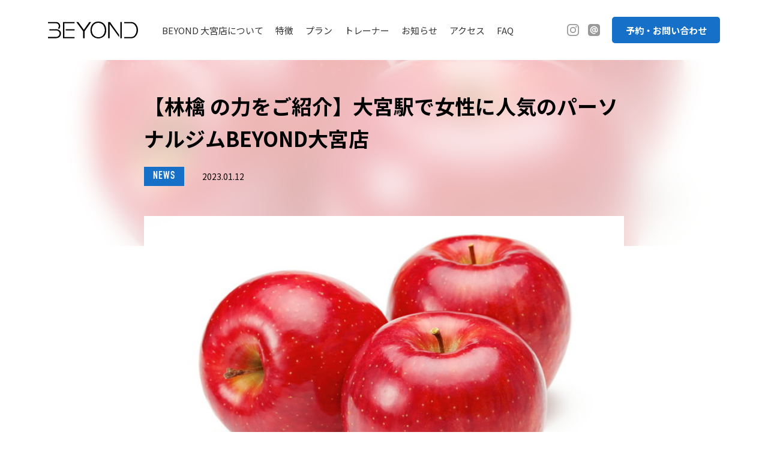

--- FILE ---
content_type: text/html; charset=UTF-8
request_url: https://beyond-omiya.com/news/2023/01/1439/
body_size: 7018
content:
<!DOCTYPE html>
<html lang="ja">
<head>
<!-- Google Tag Manager -->
<script>(function(w,d,s,l,i){w[l]=w[l]||[];w[l].push({'gtm.start':
new Date().getTime(),event:'gtm.js'});var f=d.getElementsByTagName(s)[0],
j=d.createElement(s),dl=l!='dataLayer'?'&l='+l:'';j.async=true;j.src=
'https://www.googletagmanager.com/gtm.js?id='+i+dl;f.parentNode.insertBefore(j,f);
})(window,document,'script','dataLayer','GTM-K3KGQMH');</script>
<!-- End Google Tag Manager -->
<meta name='robots' content='max-image-preview:large' />
<link rel="alternate" type="application/rss+xml" title="BEYOND OMIYA &raquo; 【林檎 の力をご紹介】大宮駅で女性に人気のパーソナルジムBEYOND大宮店 のコメントのフィード" href="https://beyond-omiya.com/news/2023/01/1439/feed/" />
<link rel="alternate" title="oEmbed (JSON)" type="application/json+oembed" href="https://beyond-omiya.com/wp-json/oembed/1.0/embed?url=https%3A%2F%2Fbeyond-omiya.com%2Fnews%2F2023%2F01%2F1439%2F" />
<link rel="alternate" title="oEmbed (XML)" type="text/xml+oembed" href="https://beyond-omiya.com/wp-json/oembed/1.0/embed?url=https%3A%2F%2Fbeyond-omiya.com%2Fnews%2F2023%2F01%2F1439%2F&#038;format=xml" />
<style id='wp-img-auto-sizes-contain-inline-css' type='text/css'>
img:is([sizes=auto i],[sizes^="auto," i]){contain-intrinsic-size:3000px 1500px}
/*# sourceURL=wp-img-auto-sizes-contain-inline-css */
</style>
<style id='wp-emoji-styles-inline-css' type='text/css'>

	img.wp-smiley, img.emoji {
		display: inline !important;
		border: none !important;
		box-shadow: none !important;
		height: 1em !important;
		width: 1em !important;
		margin: 0 0.07em !important;
		vertical-align: -0.1em !important;
		background: none !important;
		padding: 0 !important;
	}
/*# sourceURL=wp-emoji-styles-inline-css */
</style>
<style id='wp-block-library-inline-css' type='text/css'>
:root{--wp-block-synced-color:#7a00df;--wp-block-synced-color--rgb:122,0,223;--wp-bound-block-color:var(--wp-block-synced-color);--wp-editor-canvas-background:#ddd;--wp-admin-theme-color:#007cba;--wp-admin-theme-color--rgb:0,124,186;--wp-admin-theme-color-darker-10:#006ba1;--wp-admin-theme-color-darker-10--rgb:0,107,160.5;--wp-admin-theme-color-darker-20:#005a87;--wp-admin-theme-color-darker-20--rgb:0,90,135;--wp-admin-border-width-focus:2px}@media (min-resolution:192dpi){:root{--wp-admin-border-width-focus:1.5px}}.wp-element-button{cursor:pointer}:root .has-very-light-gray-background-color{background-color:#eee}:root .has-very-dark-gray-background-color{background-color:#313131}:root .has-very-light-gray-color{color:#eee}:root .has-very-dark-gray-color{color:#313131}:root .has-vivid-green-cyan-to-vivid-cyan-blue-gradient-background{background:linear-gradient(135deg,#00d084,#0693e3)}:root .has-purple-crush-gradient-background{background:linear-gradient(135deg,#34e2e4,#4721fb 50%,#ab1dfe)}:root .has-hazy-dawn-gradient-background{background:linear-gradient(135deg,#faaca8,#dad0ec)}:root .has-subdued-olive-gradient-background{background:linear-gradient(135deg,#fafae1,#67a671)}:root .has-atomic-cream-gradient-background{background:linear-gradient(135deg,#fdd79a,#004a59)}:root .has-nightshade-gradient-background{background:linear-gradient(135deg,#330968,#31cdcf)}:root .has-midnight-gradient-background{background:linear-gradient(135deg,#020381,#2874fc)}:root{--wp--preset--font-size--normal:16px;--wp--preset--font-size--huge:42px}.has-regular-font-size{font-size:1em}.has-larger-font-size{font-size:2.625em}.has-normal-font-size{font-size:var(--wp--preset--font-size--normal)}.has-huge-font-size{font-size:var(--wp--preset--font-size--huge)}.has-text-align-center{text-align:center}.has-text-align-left{text-align:left}.has-text-align-right{text-align:right}.has-fit-text{white-space:nowrap!important}#end-resizable-editor-section{display:none}.aligncenter{clear:both}.items-justified-left{justify-content:flex-start}.items-justified-center{justify-content:center}.items-justified-right{justify-content:flex-end}.items-justified-space-between{justify-content:space-between}.screen-reader-text{border:0;clip-path:inset(50%);height:1px;margin:-1px;overflow:hidden;padding:0;position:absolute;width:1px;word-wrap:normal!important}.screen-reader-text:focus{background-color:#ddd;clip-path:none;color:#444;display:block;font-size:1em;height:auto;left:5px;line-height:normal;padding:15px 23px 14px;text-decoration:none;top:5px;width:auto;z-index:100000}html :where(.has-border-color){border-style:solid}html :where([style*=border-top-color]){border-top-style:solid}html :where([style*=border-right-color]){border-right-style:solid}html :where([style*=border-bottom-color]){border-bottom-style:solid}html :where([style*=border-left-color]){border-left-style:solid}html :where([style*=border-width]){border-style:solid}html :where([style*=border-top-width]){border-top-style:solid}html :where([style*=border-right-width]){border-right-style:solid}html :where([style*=border-bottom-width]){border-bottom-style:solid}html :where([style*=border-left-width]){border-left-style:solid}html :where(img[class*=wp-image-]){height:auto;max-width:100%}:where(figure){margin:0 0 1em}html :where(.is-position-sticky){--wp-admin--admin-bar--position-offset:var(--wp-admin--admin-bar--height,0px)}@media screen and (max-width:600px){html :where(.is-position-sticky){--wp-admin--admin-bar--position-offset:0px}}

/*# sourceURL=wp-block-library-inline-css */
</style>
<style id='classic-theme-styles-inline-css' type='text/css'>
/*! This file is auto-generated */
.wp-block-button__link{color:#fff;background-color:#32373c;border-radius:9999px;box-shadow:none;text-decoration:none;padding:calc(.667em + 2px) calc(1.333em + 2px);font-size:1.125em}.wp-block-file__button{background:#32373c;color:#fff;text-decoration:none}
/*# sourceURL=/wp-includes/css/classic-themes.min.css */
</style>
<link rel='stylesheet' id='grw-public-main-css-css' href='https://beyond-omiya.com/wp/wp-content/plugins/widget-google-reviews/assets/css/public-main.css?ver=2.4.1' type='text/css' media='all' />
<script type="text/javascript" id="eio-lazy-load-js-extra">
/* <![CDATA[ */
var eio_lazy_vars = {"exactdn_domain":"","skip_autoscale":"0","threshold":"0"};
//# sourceURL=eio-lazy-load-js-extra
/* ]]> */
</script>
<script type="text/javascript" src="https://beyond-omiya.com/wp/wp-content/plugins/ewww-image-optimizer/includes/lazysizes.min.js?ver=614" id="eio-lazy-load-js"></script>
<script type="text/javascript" defer="defer" src="https://beyond-omiya.com/wp/wp-content/plugins/widget-google-reviews/assets/js/public-main.js?ver=2.4.1" id="grw-public-main-js-js"></script>
<link rel="https://api.w.org/" href="https://beyond-omiya.com/wp-json/" /><link rel="alternate" title="JSON" type="application/json" href="https://beyond-omiya.com/wp-json/wp/v2/posts/1439" /><link rel="EditURI" type="application/rsd+xml" title="RSD" href="https://beyond-omiya.com/wp/xmlrpc.php?rsd" />
<meta name="generator" content="WordPress 6.9" />
<link rel="canonical" href="https://beyond-omiya.com/news/2023/01/1439/" />
<link rel='shortlink' href='https://beyond-omiya.com/?p=1439' />
<noscript><style>.lazyload[data-src]{display:none !important;}</style></noscript><style>.lazyload{background-image:none !important;}.lazyload:before{background-image:none !important;}</style><meta charset="UTF-8">
<meta http-equiv="X-UA-Compatible" content="IE=edge">
<meta name="viewport" content="width=device-width,initial-scale=1.0,minimum-scale=1.0,user-scalable=no">
<meta name="format-detection" content="telephone=no">

<title>【林檎 の力をご紹介】大宮駅で女性に人気のパーソナルジムBEYOND大宮店｜BEYOND 大宮店 パーソナルトレーニングができるプライベートジム</title>
<meta name="description" content="皆さんこんにちは！ビヨンド大宮店です！今回はりんご🍎についてご紹介していこうと思います💪りんごに含まれる主な成分に一つ一つ効果の説明を載せてみました❗️❤️【ペクチン】で腸内環...">
<meta name="keywords" content="パーソナルジム,パーソナルトレーニング,プライベートジム,ボディメイク,ダイエット,埼玉県,さいたま市,大宮,BEYOND,ビヨンド">

<!-- OG TAG -->
<meta property="og:type" content="article">
<meta property="og:url" content="https://beyond-omiya.com/news/2023/01/1439/">
<meta property="og:image" content="https://beyond-omiya.com/wp/wp-content/uploads/2023/01/FAF566AB-8A69-4CF0-96F8-2D12799D9FC3.jpeg">
<meta name="twitter:card" content="summary_large_image">
<meta name="twitter:title" content="【林檎 の力をご紹介】大宮駅で女性に人気のパーソナルジムBEYOND大宮店｜BEYOND 大宮店 パーソナルトレーニングができるプライベートジム" />
<meta name="twitter:description" content="皆さんこんにちは！ビヨンド大宮店です！今回はりんご🍎についてご紹介していこうと思います💪りんごに含まれる主な成分に一つ一つ効果の説明を載せてみました❗️❤️【ペクチン】で腸内環..." />
<!-- /OG TAG -->

<link rel="icon" type="image/png" href="https://beyond-omiya.com/wp/wp-content/themes/beyond/assets/icon/favicon.png" sizes="48x48">
<link href="https://beyond-omiya.com/wp/wp-content/themes/beyond/assets/css/common.css" rel="stylesheet" type="text/css">
<link rel="stylesheet" href="https://unpkg.com/swiper/swiper-bundle.min.css" />


</head>

<body>

    <!-- Google Tag Manager (noscript) -->
    <noscript><iframe src="https://www.googletagmanager.com/ns.html?id=GTM-K3KGQMH"
    height="0" width="0" style="display:none;visibility:hidden"></iframe></noscript>
    <!-- End Google Tag Manager (noscript) -->

    <div id="wrapper">

        <header>
            <div class="headerInner">
                <h1 class="logo"><a href="/"><img src="[data-uri]" alt="BEYOND 大宮店" data-src="https://beyond-omiya.com/wp/wp-content/themes/beyond/assets/img/logo.svg" class="lazyload"><noscript><img src="https://beyond-omiya.com/wp/wp-content/themes/beyond/assets/img/logo.svg" alt="BEYOND 大宮店" data-eio="l"></noscript></a></h1>
                <div class="nav">
                    <nav>
                        <ul class="list">
                            <li><a href="/#about">BEYOND 大宮店について</a></li>
                            <li><a href="/#feature">特徴</a></li>
                            <li><a href="/#plan">プラン</a></li>
                            <li><a href="/#trainers">トレーナー</a></li>
                            <li><a href="/#news">お知らせ</a></li>
                            <li><a href="/#access">アクセス</a></li>
                            <li><a href="/#faq">FAQ</a></li>
                        </ul>
                        <ul class="sns">
                            <li><a href="https://www.instagram.com/beyondgym.omiya/" target="_blank"><img src="[data-uri]" alt="BEYOND 大宮店 Instagram" data-src="https://beyond-omiya.com/wp/wp-content/themes/beyond/assets/img/ico_ig.svg" class="lazyload"><noscript><img src="https://beyond-omiya.com/wp/wp-content/themes/beyond/assets/img/ico_ig.svg" alt="BEYOND 大宮店 Instagram" data-eio="l"></noscript></a></li>
                            <!-- <li><a href="#" target="_blank"><img src="[data-uri]" alt="BEYOND 大宮店 Facebook" data-src="https://beyond-omiya.com/wp/wp-content/themes/beyond/assets/img/ico_fb.svg" class="lazyload"><noscript><img src="https://beyond-omiya.com/wp/wp-content/themes/beyond/assets/img/ico_fb.svg" alt="BEYOND 大宮店 Facebook" data-eio="l"></noscript></a></li> -->
                            <!-- <li><a href="#" target="_blank"><img src="[data-uri]" alt="BEYOND 大宮店 Twitter" data-src="https://beyond-omiya.com/wp/wp-content/themes/beyond/assets/img/ico_tw.svg" class="lazyload"><noscript><img src="https://beyond-omiya.com/wp/wp-content/themes/beyond/assets/img/ico_tw.svg" alt="BEYOND 大宮店 Twitter" data-eio="l"></noscript></a></li> -->
                            <li><a href="https://line.me/R/ti/p/%40970gjbel" target="_blank"><img src="[data-uri]" alt="BEYOND 大宮店 LINE@" data-src="https://beyond-omiya.com/wp/wp-content/themes/beyond/assets/img/ico_line.svg" class="lazyload"><noscript><img src="https://beyond-omiya.com/wp/wp-content/themes/beyond/assets/img/ico_line.svg" alt="BEYOND 大宮店 LINE@" data-eio="l"></noscript></a></li>
                            <!-- <li><a href="#" target="_blank"><img src="[data-uri]" alt="BEYOND 大宮店 YouTube" data-src="https://beyond-omiya.com/wp/wp-content/themes/beyond/assets/img/ico_youtube.svg" class="lazyload"><noscript><img src="https://beyond-omiya.com/wp/wp-content/themes/beyond/assets/img/ico_youtube.svg" alt="BEYOND 大宮店 YouTube" data-eio="l"></noscript></a></li> -->
                        </ul>
                    </nav>
                </div>
                <p class="cvBtn"><a href="/#contact">予約・お問い合わせ</a></p>
                <div class="menu">
                    <p class="bars">
                        <span class="bar"></span>
                        <span class="bar"></span>
                        <span class="bar"></span>
                    </p>
                </div>
            </div>
        </header>

        
        <div id="articlePage" class="page">
            <div class="pageTtl ttl03">
                <div class="bg">
                    <p class="img">
                                                <img src="[data-uri]" alt="【林檎 の力をご紹介】大宮駅で女性に人気のパーソナルジムBEYOND大宮店" data-src="https://beyond-omiya.com/wp/wp-content/uploads/2023/01/FAF566AB-8A69-4CF0-96F8-2D12799D9FC3.jpeg" class="lazyload"><noscript><img src="https://beyond-omiya.com/wp/wp-content/uploads/2023/01/FAF566AB-8A69-4CF0-96F8-2D12799D9FC3.jpeg" alt="【林檎 の力をご紹介】大宮駅で女性に人気のパーソナルジムBEYOND大宮店" data-eio="l"></noscript>
                                            </p>
                </div>
                <div class="contents">
                    <div class="inner">
                        <div class="innerContents">
                            <h1 class="ttl">【林檎 の力をご紹介】大宮駅で女性に人気のパーソナルジムBEYOND大宮店</h1>
                            <div class="info">
                                <p class="tag">NEWS</p>
                                <p class="date">2023.01.12</p>
                            </div>
                        </div>
                    </div>
                </div>
            </div>
            <div class="pageContents">
                <div class="inner">
                    <div class="innerContents">
                        <p class="eyecatch">
                                                        <img src="[data-uri]" alt="【林檎 の力をご紹介】大宮駅で女性に人気のパーソナルジムBEYOND大宮店" data-src="https://beyond-omiya.com/wp/wp-content/uploads/2023/01/FAF566AB-8A69-4CF0-96F8-2D12799D9FC3.jpeg" class="lazyload"><noscript><img src="https://beyond-omiya.com/wp/wp-content/uploads/2023/01/FAF566AB-8A69-4CF0-96F8-2D12799D9FC3.jpeg" alt="【林檎 の力をご紹介】大宮駅で女性に人気のパーソナルジムBEYOND大宮店" data-eio="l"></noscript>
                                                    </p>
                        <article class="article">
                            
<p>皆さんこんにちは！</p>



<p>ビヨンド大宮店です！</p>



<p>今回はりんご🍎についてご紹介していこうと思います💪</p>



<p>りんごに含まれる主な成分に一つ一つ効果の説明を載せてみました❗️❤️</p>



<p>【ペクチン】で腸内環境を整える</p>



<p>【カリウム】で余分な体内の塩分を排出</p>



<p>【ポリフェノール】&nbsp;の抗酸化作用</p>



<p>【ビタミンC】で美肌やストレス対策になる</p>



<p>このような効果があります!!</p>



<p>美味しいのに健康効果も高くダイエット中にもってこいの食材なので、是非皆さんお試しください♪</p>



<p>BEYOND GYM（ビヨンドジム）大宮店に来て頂ければ、これまでの人生よりも輝く未来をお約束いたします。</p>



<p>スタッフ一同あなたのご来店を心よりお待ちしております。</p>



<p>無料カウンセリングや体験トレーニングはお電話やLINE等で随時受け付けておりますので、是非お問い合わせ下さい！</p>



<p>Personal training gym located in Omiya.</p>



<p>We offer free counseling and trial lesson in English, Japanese and Malaysian.</p>



<p>Feel free to contact us if you need any information or if you want to make a reservation.</p>



<p>LINEのご登録は下記の友達ID検索をお願いします！</p>



<p>LINE＠ID：＠970gjbel</p>



<p>JRさいたま新都心駅から徒歩で25分のパーソナルジム</p>



<p>BEYOND&nbsp;大宮店</p>



<p>〒330-0802</p>



<p>埼玉県さいたま市大宮区宮町１丁目４８&nbsp;TRNビル&nbsp;６F</p>



<p>JR大宮駅東口から徒歩２分</p>



<p>店内の様子を知りたい方はこちらから↓</p>



<p>公式サイト→&nbsp;<a href="https://beyond-omiya.com/">https://beyond-omiya.com</a></p>



<p>お店のInstagram　<a href="https://www.instagram.com/beyondgym.omiya/">https://www.instagram.com/beyondgym.omiya/</a></p>



<p>トレーナーのInstagram</p>



<p>・夏加　陸　<a href="https://www.instagram.com/rickjoe_fitness/">https://www.instagram.com/rickjoe_fitness/</a></p>



<p>・新井　駿太　<a href="https://instagram.com/arapon_fitness777?igshid=YmMyMTA2M2Y=">https://instagram.com/arapon_fitness777?igshid=YmMyMTA2M2Y=</a></p>



<p>・安藤　大騎　<a href="https://www.instagram.com/19_96_andy/">https://www.instagram.com/19_96_andy/</a></p>



<p>・吉本　敦輝　<a href="https://www.instagram.com/19_96_andy/">https://www.instagram.com/tosa_gorilla/</a></p>


                        </article>
                        <p class="btn btn01 -right -bl"><a href="/news/">一覧へ戻る</a></p>
                    </div>
                </div>
            </div>
        </div>

        <div id="breadcrumb">
            <div class="inner">
                <ol class="list">
                    <li><a href="/">TOPページ</a></li>
                    <li><a href="/news/">お知らせ一覧</a></li>
                    <li>【林檎 の力をご紹介】大宮駅で女性に人気のパーソナルジムBEYOND大宮店</li>
                </ol>
            </div>
        </div>

        <div id="spBtmFix">
            <div class="inner">
                <p class="spBtmFixBtn">
                    <a href="/#contact">
                        <span class="ico"><img src="https://beyond-omiya.com/wp/wp-content/ewww/lazy/placeholder-24x19.png" width="24" height="19" alt="" data-src="https://beyond-omiya.com/wp/wp-content/themes/beyond/assets/img/ico_mail_wh.svg" class="lazyload"><noscript><img src="https://beyond-omiya.com/wp/wp-content/themes/beyond/assets/img/ico_mail_wh.svg" width="24" height="19" alt="" data-eio="l"></noscript></span>
                        <span class="txt">体験予約・お問い合わせはこちら</span>
                    </a>
                </p>
            </div>
        </div>

        <footer>
            <div class="inner">
                <p class="logo"><img src="[data-uri]" alt="BEYOND 大宮店" data-src="https://beyond-omiya.com/wp/wp-content/themes/beyond/assets/img/logo.svg" class="lazyload"><noscript><img src="https://beyond-omiya.com/wp/wp-content/themes/beyond/assets/img/logo.svg" alt="BEYOND 大宮店" data-eio="l"></noscript></p>
                <nav class="nav">
                    <ul class="list">
                        <li><a href="https://beyond-gym.com/" target="_blank">BEYOND全店総合サイト</a></li>
                        <li><a href="/company/">会社概要</a></li>
                        <li><a href="/privacy/">プライバシーポリシー</a></li>
                    </ul>
                </nav>
                <ul class="sns">
                    <li><a href="https://www.instagram.com/beyondgym.omiya/" target="_blank"><img src="[data-uri]" alt="Instagram" class="svg lazyload" data-src="https://beyond-omiya.com/wp/wp-content/themes/beyond/assets/img/ico_ig.svg"><noscript><img src="https://beyond-omiya.com/wp/wp-content/themes/beyond/assets/img/ico_ig.svg" alt="Instagram" class="svg" data-eio="l"></noscript></a></li>
                    <!-- <li><a href="#" target="_blank"><img src="[data-uri]" alt="Facebook" class="svg lazyload" data-src="https://beyond-omiya.com/wp/wp-content/themes/beyond/assets/img/ico_fb.svg"><noscript><img src="https://beyond-omiya.com/wp/wp-content/themes/beyond/assets/img/ico_fb.svg" alt="Facebook" class="svg" data-eio="l"></noscript></a></li> -->
                    <!-- <li><a href="#" target="_blank"><img src="[data-uri]" alt="Twitter" class="svg lazyload" data-src="https://beyond-omiya.com/wp/wp-content/themes/beyond/assets/img/ico_tw.svg"><noscript><img src="https://beyond-omiya.com/wp/wp-content/themes/beyond/assets/img/ico_tw.svg" alt="Twitter" class="svg" data-eio="l"></noscript></a></li> -->
                    <li><a href="https://line.me/R/ti/p/%40970gjbel" target="_blank"><img src="[data-uri]" alt="LINE@" class="svg lazyload" data-src="https://beyond-omiya.com/wp/wp-content/themes/beyond/assets/img/ico_line.svg"><noscript><img src="https://beyond-omiya.com/wp/wp-content/themes/beyond/assets/img/ico_line.svg" alt="LINE@" class="svg" data-eio="l"></noscript></a></li>
                    <!-- <li><a href="#" target="_blank"><img src="[data-uri]" alt="YouTube" class="svg lazyload" data-src="https://beyond-omiya.com/wp/wp-content/themes/beyond/assets/img/ico_youtube.svg"><noscript><img src="https://beyond-omiya.com/wp/wp-content/themes/beyond/assets/img/ico_youtube.svg" alt="YouTube" class="svg" data-eio="l"></noscript></a></li> -->
                </ul>
                <p class="cvBtn"><a href="/#contact">体験予約・お問い合わせをする</a></p>
                <div class="contents">
                    <div class="block -contact">
                        <dl>
                            <dt>お電話でのご予約・お問い合せ</dt>
                            <dd class="tel">048-871-8700</dd>
                            <dd class="time">営業時間　平日 : 10 AM – 11 PM / 休日 : 10 AM – 11 PM</dd>
                        </dl>
                    </div>
                    <div class="block -address">
                        <dl>
                            <dt>BEYOND 大宮店</dt>
                            <dd class="address">〒330-0802<br>埼玉県さいたま市大宮区宮町1-48 TRNビル6F</dd>
                            <dd class="mail">
                                <script type="text/javascript">
                                <!--
                                function converter(M){
                                var str="", str_as="";
                                for(var i=0;i<M.length;i++){
                                str_as = M.charCodeAt(i);
                                str += String.fromCharCode(str_as + 1);
                                }
                                return str;
                                }
                                var ad = converter(String.fromCharCode(104,109,101,110,63,97,100,120,110,109)+String.fromCharCode(99,44,110,108,104,120,96,45,98,110,108));
                                document.write("<a href=\"mai"+"lto:"+ad+"\">"+ad+"<\/a>");
                                //-->
                                </script>
                                <noscript></noscript>
                            </dd>
                        </dl>
                    </div>
                </div>
                <p class="copyright">All Rights Reserved. 2021 BEYOND OMIYA</p>
            </div>
        </footer>

    </div>

<script src="https://ajax.googleapis.com/ajax/libs/jquery/3.4.1/jquery.min.js"></script>
<script src="https://beyond-omiya.com/wp/wp-content/themes/beyond/assets/js/jquery.easing.1.3.js"></script>
<script src="https://unpkg.com/swiper/swiper-bundle.min.js"></script>
<script src="https://beyond-omiya.com/wp/wp-content/themes/beyond/assets/js/common.js"></script>
<script src="https://beyond-omiya.com/wp/wp-content/themes/beyond/assets/js/respon.js"></script>
<script src="https://beyond-omiya.com/wp/wp-content/themes/beyond/assets/js/plugin/desvg.js"></script>


</body>

</html>


--- FILE ---
content_type: text/css
request_url: https://beyond-omiya.com/wp/wp-content/themes/beyond/assets/css/common.css
body_size: 22925
content:
@charset "UTF-8";
@import url("https://fonts.googleapis.com/css2?family=Noto+Sans+JP:wght@400;700&display=swap");
@import url("https://use.typekit.net/dno4rfm.css");
html, body, div, span, applet, object, iframe,
h1, h2, h3, h4, h5, h6, p, blockquote, pre,
a, abbr, acronym, address, big, cite, code,
del, dfn, em, img, ins, kbd, q, s, samp,
small, strike, strong, sub, sup, tt, var,
b, u, i, center,
dl, dt, dd, ol, ul, li, hr,
fieldset, form, label, legend,
table, caption, tbody, tfoot, thead, tr, th, td,
article, aside, canvas, details, embed,
figure, figcaption, footer, header, hgroup,
menu, nav, output, ruby, section, summary,
time, mark, audio, video {
  margin: 0;
  padding: 0;
  border: 0;
  vertical-align: baseline;
}

article, aside, details, figcaption, figure,
footer, header, hgroup, menu, nav, section {
  display: block;
}

body {
  line-height: 1;
}

ol, ul {
  list-style: none;
}

blockquote, q {
  quotes: none;
}

blockquote:before, blockquote:after,
q:before, q:after {
  content: "";
  content: none;
}

table {
  border-collapse: collapse;
  border-spacing: 0;
}

/* margin padding */
.mt5 {
  margin-top: 5px;
}

.mr5 {
  margin-right: 5px;
}

.mb5 {
  margin-bottom: 5px;
}

.ml5 {
  margin-left: 5px;
}

.pt5 {
  padding-top: 5px;
}

.pr5 {
  padding-right: 5px;
}

.pb5 {
  padding-bottom: 5px;
}

.pl5 {
  padding-left: 5px;
}

.mt10 {
  margin-top: 10px;
}

.mr10 {
  margin-right: 10px;
}

.mb10 {
  margin-bottom: 10px;
}

.ml10 {
  margin-left: 10px;
}

.pt10 {
  padding-top: 10px;
}

.pr10 {
  padding-right: 10px;
}

.pb10 {
  padding-bottom: 10px;
}

.pl10 {
  padding-left: 10px;
}

.mt15 {
  margin-top: 15px;
}

.mr15 {
  margin-right: 15px;
}

.mb15 {
  margin-bottom: 15px;
}

.ml15 {
  margin-left: 15px;
}

.pt15 {
  padding-top: 15px;
}

.pr15 {
  padding-right: 15px;
}

.pb15 {
  padding-bottom: 15px;
}

.pl15 {
  padding-left: 15px;
}

.mt20 {
  margin-top: 20px;
}

.mr20 {
  margin-right: 20px;
}

.mb20 {
  margin-bottom: 20px;
}

.ml20 {
  margin-left: 20px;
}

.pt20 {
  padding-top: 20px;
}

.pr20 {
  padding-right: 20px;
}

.pb20 {
  padding-bottom: 20px;
}

.pl20 {
  padding-left: 20px;
}

.mt25 {
  margin-top: 25px;
}

.mr25 {
  margin-right: 25px;
}

.mb25 {
  margin-bottom: 25px;
}

.ml25 {
  margin-left: 25px;
}

.pt25 {
  padding-top: 25px;
}

.pr25 {
  padding-right: 25px;
}

.pb25 {
  padding-bottom: 25px;
}

.pl25 {
  padding-left: 25px;
}

.mt30 {
  margin-top: 30px;
}

.mr30 {
  margin-right: 30px;
}

.mb30 {
  margin-bottom: 30px;
}

.ml30 {
  margin-left: 30px;
}

.pt30 {
  padding-top: 30px;
}

.pr30 {
  padding-right: 30px;
}

.pb30 {
  padding-bottom: 30px;
}

.pl30 {
  padding-left: 30px;
}

.mt35 {
  margin-top: 35px;
}

.mr35 {
  margin-right: 35px;
}

.mb35 {
  margin-bottom: 35px;
}

.ml35 {
  margin-left: 35px;
}

.pt35 {
  padding-top: 35px;
}

.pr35 {
  padding-right: 35px;
}

.pb35 {
  padding-bottom: 35px;
}

.pl35 {
  padding-left: 35px;
}

.mt40 {
  margin-top: 40px;
}

.mr40 {
  margin-right: 40px;
}

.mb40 {
  margin-bottom: 40px;
}

.ml40 {
  margin-left: 40px;
}

.pt40 {
  padding-top: 40px;
}

.pr40 {
  padding-right: 40px;
}

.pb40 {
  padding-bottom: 40px;
}

.pl40 {
  padding-left: 40px;
}

.mt45 {
  margin-top: 45px;
}

.mr45 {
  margin-right: 45px;
}

.mb45 {
  margin-bottom: 45px;
}

.ml45 {
  margin-left: 45px;
}

.pt45 {
  padding-top: 45px;
}

.pr45 {
  padding-right: 45px;
}

.pb45 {
  padding-bottom: 45px;
}

.pl45 {
  padding-left: 45px;
}

.mt50 {
  margin-top: 50px;
}

.mr50 {
  margin-right: 50px;
}

.mb50 {
  margin-bottom: 50px;
}

.ml50 {
  margin-left: 50px;
}

.pt50 {
  padding-top: 50px;
}

.pr50 {
  padding-right: 50px;
}

.pb50 {
  padding-bottom: 50px;
}

.pl50 {
  padding-left: 50px;
}

.mt55 {
  margin-top: 55px;
}

.mr55 {
  margin-right: 55px;
}

.mb55 {
  margin-bottom: 55px;
}

.ml55 {
  margin-left: 55px;
}

.pt55 {
  padding-top: 55px;
}

.pr55 {
  padding-right: 55px;
}

.pb55 {
  padding-bottom: 55px;
}

.pl55 {
  padding-left: 55px;
}

.mt60 {
  margin-top: 60px;
}

.mr60 {
  margin-right: 60px;
}

.mb60 {
  margin-bottom: 60px;
}

.ml60 {
  margin-left: 60px;
}

.pt60 {
  padding-top: 60px;
}

.pr60 {
  padding-right: 60px;
}

.pb60 {
  padding-bottom: 60px;
}

.pl60 {
  padding-left: 60px;
}

.mt65 {
  margin-top: 65px;
}

.mr65 {
  margin-right: 65px;
}

.mb65 {
  margin-bottom: 65px;
}

.ml65 {
  margin-left: 65px;
}

.pt65 {
  padding-top: 65px;
}

.pr65 {
  padding-right: 65px;
}

.pb65 {
  padding-bottom: 65px;
}

.pl65 {
  padding-left: 65px;
}

.mt70 {
  margin-top: 70px;
}

.mr70 {
  margin-right: 70px;
}

.mb70 {
  margin-bottom: 70px;
}

.ml70 {
  margin-left: 70px;
}

.pt70 {
  padding-top: 70px;
}

.pr70 {
  padding-right: 70px;
}

.pb70 {
  padding-bottom: 70px;
}

.pl70 {
  padding-left: 70px;
}

.mt75 {
  margin-top: 75px;
}

.mr75 {
  margin-right: 75px;
}

.mb75 {
  margin-bottom: 75px;
}

.ml75 {
  margin-left: 75px;
}

.pt75 {
  padding-top: 75px;
}

.pr75 {
  padding-right: 75px;
}

.pb75 {
  padding-bottom: 75px;
}

.pl75 {
  padding-left: 75px;
}

.mt80 {
  margin-top: 80px;
}

.mr80 {
  margin-right: 80px;
}

.mb80 {
  margin-bottom: 80px;
}

.ml80 {
  margin-left: 80px;
}

.pt80 {
  padding-top: 80px;
}

.pr80 {
  padding-right: 80px;
}

.pb80 {
  padding-bottom: 80px;
}

.pl80 {
  padding-left: 80px;
}

.mt85 {
  margin-top: 85px;
}

.mr85 {
  margin-right: 85px;
}

.mb85 {
  margin-bottom: 85px;
}

.ml85 {
  margin-left: 85px;
}

.pt85 {
  padding-top: 85px;
}

.pr85 {
  padding-right: 85px;
}

.pb85 {
  padding-bottom: 85px;
}

.pl85 {
  padding-left: 85px;
}

.mt90 {
  margin-top: 90px;
}

.mr90 {
  margin-right: 90px;
}

.mb90 {
  margin-bottom: 90px;
}

.ml90 {
  margin-left: 90px;
}

.pt90 {
  padding-top: 90px;
}

.pr90 {
  padding-right: 90px;
}

.pb90 {
  padding-bottom: 90px;
}

.pl90 {
  padding-left: 90px;
}

.mt95 {
  margin-top: 95px;
}

.mr95 {
  margin-right: 95px;
}

.mb95 {
  margin-bottom: 95px;
}

.ml95 {
  margin-left: 95px;
}

.pt95 {
  padding-top: 95px;
}

.pr95 {
  padding-right: 95px;
}

.pb95 {
  padding-bottom: 95px;
}

.pl95 {
  padding-left: 95px;
}

.mt100 {
  margin-top: 100px;
}

.mr100 {
  margin-right: 100px;
}

.mb100 {
  margin-bottom: 100px;
}

.ml100 {
  margin-left: 100px;
}

.pt100 {
  padding-top: 100px;
}

.pr100 {
  padding-right: 100px;
}

.pb100 {
  padding-bottom: 100px;
}

.pl100 {
  padding-left: 100px;
}

/* clearfix */
.clearfix:after {
  display: block;
  clear: both;
  content: "";
}

.clearfix {
  zoom: 1;
}

/* float */
.floatL {
  float: left;
}

.floatR {
  float: right;
}

.floatC {
  clear: both;
}

/* text */
.taC {
  text-align: center;
}

.taL {
  text-align: left;
}

.taR {
  text-align: right;
}

/* none */
.none {
  text-indent: -9999px;
  height: 0px;
  overflow: hidden;
}

/* display */
.dspBk {
  display: block;
}

.dspIn {
  display: inline;
}

.dspNone {
  display: none;
}

/* font */
.fs1 {
  font-size: 1px;
}

.fs2 {
  font-size: 2px;
}

.fs3 {
  font-size: 3px;
}

.fs4 {
  font-size: 4px;
}

.fs5 {
  font-size: 5px;
}

.fs6 {
  font-size: 6px;
}

.fs7 {
  font-size: 7px;
}

.fs8 {
  font-size: 8px;
}

.fs9 {
  font-size: 9px;
}

.fs10 {
  font-size: 10px;
}

.fs11 {
  font-size: 11px;
}

.fs12 {
  font-size: 12px;
}

.fs13 {
  font-size: 13px;
}

.fs14 {
  font-size: 14px;
}

.fs15 {
  font-size: 15px;
}

.fs16 {
  font-size: 16px;
}

.fs17 {
  font-size: 17px;
}

.fs18 {
  font-size: 18px;
}

.fs19 {
  font-size: 19px;
}

.fs20 {
  font-size: 20px;
}

.fs21 {
  font-size: 21px;
}

.fs22 {
  font-size: 22px;
}

.fs23 {
  font-size: 23px;
}

.fs24 {
  font-size: 24px;
}

.fs25 {
  font-size: 25px;
}

.fs26 {
  font-size: 26px;
}

.fs27 {
  font-size: 27px;
}

.fs28 {
  font-size: 28px;
}

.fs29 {
  font-size: 29px;
}

.fs30 {
  font-size: 30px;
}

.fs31 {
  font-size: 31px;
}

.fs32 {
  font-size: 32px;
}

.fs33 {
  font-size: 33px;
}

.fs34 {
  font-size: 34px;
}

.fs35 {
  font-size: 35px;
}

.fs36 {
  font-size: 36px;
}

.fs37 {
  font-size: 37px;
}

.fs38 {
  font-size: 38px;
}

.fs39 {
  font-size: 39px;
}

.fs40 {
  font-size: 40px;
}

.fs41 {
  font-size: 41px;
}

.fs42 {
  font-size: 42px;
}

.fs43 {
  font-size: 43px;
}

.fs44 {
  font-size: 44px;
}

.fs45 {
  font-size: 45px;
}

.fs46 {
  font-size: 46px;
}

.fs47 {
  font-size: 47px;
}

.fs48 {
  font-size: 48px;
}

.fs49 {
  font-size: 49px;
}

.fs50 {
  font-size: 50px;
}

.fs51 {
  font-size: 51px;
}

.fs52 {
  font-size: 52px;
}

.fs53 {
  font-size: 53px;
}

.fs54 {
  font-size: 54px;
}

.fs55 {
  font-size: 55px;
}

.fs56 {
  font-size: 56px;
}

.fs57 {
  font-size: 57px;
}

.fs58 {
  font-size: 58px;
}

.fs59 {
  font-size: 59px;
}

.fs60 {
  font-size: 60px;
}

.fs61 {
  font-size: 61px;
}

.fs62 {
  font-size: 62px;
}

.fs63 {
  font-size: 63px;
}

.fs64 {
  font-size: 64px;
}

.fs65 {
  font-size: 65px;
}

.fs66 {
  font-size: 66px;
}

.fs67 {
  font-size: 67px;
}

.fs68 {
  font-size: 68px;
}

.fs69 {
  font-size: 69px;
}

.fs70 {
  font-size: 70px;
}

.fs71 {
  font-size: 71px;
}

.fs72 {
  font-size: 72px;
}

.fs73 {
  font-size: 73px;
}

.fs74 {
  font-size: 74px;
}

.fs75 {
  font-size: 75px;
}

.fs76 {
  font-size: 76px;
}

.fs77 {
  font-size: 77px;
}

.fs78 {
  font-size: 78px;
}

.fs79 {
  font-size: 79px;
}

.fs80 {
  font-size: 80px;
}

.fs81 {
  font-size: 81px;
}

.fs82 {
  font-size: 82px;
}

.fs83 {
  font-size: 83px;
}

.fs84 {
  font-size: 84px;
}

.fs85 {
  font-size: 85px;
}

.fs86 {
  font-size: 86px;
}

.fs87 {
  font-size: 87px;
}

.fs88 {
  font-size: 88px;
}

.fs89 {
  font-size: 89px;
}

.fs90 {
  font-size: 90px;
}

.fs91 {
  font-size: 91px;
}

.fs92 {
  font-size: 92px;
}

.fs93 {
  font-size: 93px;
}

.fs94 {
  font-size: 94px;
}

.fs95 {
  font-size: 95px;
}

.fs96 {
  font-size: 96px;
}

.fs97 {
  font-size: 97px;
}

.fs98 {
  font-size: 98px;
}

.fs99 {
  font-size: 99px;
}

.fs100 {
  font-size: 100px;
}

.fwBold {
  font-weight: bold;
}

.fwNormal {
  font-weight: normal;
}

/* indent */
.note {
  margin-left: 1em;
}

.note .mark {
  display: inline-block;
  width: 1em;
  margin-left: -1em;
}

ul.notes li {
  margin-left: 1em;
}

ul.notes li .mark {
  display: inline-block;
  width: 1em;
  margin-left: -1em;
}

/* ====================================== $ */
/* ====================================== function */
/* ====================================== font */
#newsPage .pageContents .inner .newsWrap .newsContents .newsList .list > li .section > a .block .detail .info .tag, #newsPage .pageContents .inner .category .list > li, #newsPage .pageContents .inner .category .ttl, #faq .inner .contents .item > dd .answer:before, #faq .inner .contents .item > dt:before, #news .inner .list > li .section > a .block .detail .info .tag, #news .inner .ttl, #trainers .inner .list > li .section .more, #trainers .inner .list > li .section .name, #plan .inner .card .box .copy .marker .num, #plan .inner .planContents .list > li .section .trialFlow .trialFlowList > li .trialFlowSection .num, #plan .inner .planContents .list > li .section .course > li .courseSection .block.-price .coursePrice .num, #plan .inner .planContents .list > li .section .info .time, #plan .inner .planContents .list > li .section .info .time .num .large, #plan .inner .planContents .list > li .section .info .price .num .large, #plan .inner .planContents .list > li .section .listTtl > span.en, #plan .inner .nav .list > li > a > span.en, #voice .inner .list > li .section .block.-contents .period > span, #voice .inner .list > li .section .block.-contents .sectionTtl > span.en, #voice .inner .list > li .section .block.-img .imgWrap .img:after, #feature .list > li .section .block.-txt .blockInner .blockContents .listTtl > span.en, footer .inner .contents .block.-contact > dl > dd.tel, .ttl03 .contents .inner .innerContents .info .tag, .ttl02 .contents .inner .ttl > span.en, .ttl01 > span.en {
  font-family: din-1451-lt-pro-engschrift, sans-serif;
  font-weight: 400;
  font-style: normal;
  letter-spacing: 0.05em;
}

/* ====================================== color */
/* ====================================== animation */
.fadeIn {
  opacity: 0;
  transition: transform 1s ease, opacity 1s ease;
}

.fadeIn.up {
  transform: translateY(30px);
}

@media screen and (max-width: 959px) {
  .fadeIn.up {
    transform: translateY(15px);
  }
}
.fadeIn.right {
  transform: translateX(30px);
}

@media screen and (max-width: 959px) {
  .fadeIn.right {
    transform: translateX(15px);
  }
}
.fadeIn.down {
  transform: translateY(-30px);
}

@media screen and (max-width: 959px) {
  .fadeIn.down {
    transform: translateY(-15px);
  }
}
.fadeIn.left {
  transform: translateX(-30px);
}

@media screen and (max-width: 959px) {
  .fadeIn.left {
    transform: translateX(-15px);
  }
}
.fadeIn.animation {
  opacity: 1;
  transform: translateY(0) translateX(0);
}

@keyframes barT_TB {
  0% {
    transform: translate(0, 0) rotate(0);
  }
  50% {
    transform: translate(0, 12px) rotate(0);
  }
  100% {
    transform: translate(0, 12px) rotate(45deg);
  }
}
@keyframes barTR_TB {
  0% {
    transform: translate(0, 12px) rotate(45deg);
  }
  50% {
    transform: translate(0, 12px) rotate(0);
  }
  100% {
    transform: translate(0, 0) rotate(0);
  }
}
@keyframes barT_SP {
  0% {
    transform: translate(0, 0) rotate(0);
  }
  50% {
    transform: translate(0, 8px) rotate(0);
  }
  100% {
    transform: translate(0, 8px) rotate(45deg);
  }
}
@keyframes barTR_SP {
  0% {
    transform: translate(0, 8px) rotate(45deg);
  }
  50% {
    transform: translate(0, 8px) rotate(0);
  }
  100% {
    transform: translate(0, 0) rotate(0);
  }
}
@keyframes barC {
  0% {
    opacity: 1;
  }
  50% {
    opacity: 1;
  }
  51% {
    opacity: 0;
  }
  100% {
    opacity: 0;
  }
}
@keyframes barCR {
  0% {
    opacity: 0;
  }
  50% {
    opacity: 0;
  }
  51% {
    opacity: 1;
  }
  100% {
    opacity: 1;
  }
}
@keyframes barB_TB {
  0% {
    transform: translate(0, 0) rotate(0);
  }
  50% {
    transform: translate(0, -12px) rotate(0);
  }
  100% {
    transform: translate(0, -12px) rotate(-45deg);
  }
}
@keyframes barBR_TB {
  0% {
    transform: translate(0, -12px) rotate(-45deg);
  }
  50% {
    transform: translate(0, -12px) rotate(0);
  }
  100% {
    transform: translate(0, 0) rotate(0);
  }
}
@keyframes barB_SP {
  0% {
    transform: translate(0, 0) rotate(0);
  }
  50% {
    transform: translate(0, -8px) rotate(0);
  }
  100% {
    transform: translate(0, -8px) rotate(-45deg);
  }
}
@keyframes barBR_SP {
  0% {
    transform: translate(0, -8px) rotate(-45deg);
  }
  50% {
    transform: translate(0, -8px) rotate(0);
  }
  100% {
    transform: translate(0, 0) rotate(0);
  }
}
/* ====================================== % */
#articlePage .pageContents .inner .innerContents .article a, #newsPage .pageContents .inner .category .list > li:not(.-active), #contact .inner .form #mail_form #form_submit #form_submit_button, #access .inner .box .contents .tbl .item > dd p a, #trainers .inner .list > li .section .modal .bk .box .close, #trainers .inner .list > li .section .modal .bk .box .contents .contentsInner .block.-img .ig > a, #trainers .inner .list > li .section .more, #plan .inner .planContents .list > li .section .planTxt > a, #plan .inner .nav .list > li > a, footer .inner .nav .list > li > a, header .headerInner .cvBtn > a, header .headerInner .nav > nav .sns > li > a, .btn02 > a, .btn01, .txt01 a, #breadcrumb .inner .list > li > a {
  opacity: 1;
  transition: opacity 0.3s ease-in-out;
}

#articlePage .pageContents .inner .innerContents .article a:hover, #newsPage .pageContents .inner .category .list > li:hover:not(.-active), #contact .inner .form #mail_form #form_submit #form_submit_button:hover, #access .inner .box .contents .tbl .item > dd p a:hover, #trainers .inner .list > li .section .modal .bk .box .close:hover, #trainers .inner .list > li .section .modal .bk .box .contents .contentsInner .block.-img .ig > a:hover, #trainers .inner .list > li .section .more:hover, #plan .inner .planContents .list > li .section .planTxt > a:hover, #plan .inner .nav .list > li > a:hover, footer .inner .nav .list > li > a:hover, header .headerInner .cvBtn > a:hover, header .headerInner .nav > nav .sns > li > a:hover, .btn02 > a:hover, .btn01:hover, .txt01 a:hover, #breadcrumb .inner .list > li > a:hover {
  opacity: 0.7;
}

/* ====================================== temp */
.dspPc {
  display: block;
}

@media screen and (max-width: 959px) {
  .dspPc {
    display: none;
  }
}
.dspPcTb {
  display: block;
}

@media screen and (max-width: 519px) {
  .dspPcTb {
    display: none;
  }
}
.dspTb {
  display: none;
}

@media screen and (max-width: 959px) {
  .dspTb {
    display: block;
  }
}
@media screen and (max-width: 519px) {
  .dspTb {
    display: none;
  }
}
.dspTbSp {
  display: none;
}

@media screen and (max-width: 959px) {
  .dspTbSp {
    display: block;
  }
}
.dspSp {
  display: none;
}

@media screen and (max-width: 519px) {
  .dspSp {
    display: block;
  }
}
a {
  text-decoration: none;
  color: #333333;
}

input, button, textarea, select {
  margin: 0;
  padding: 0;
  background: none;
  border: none;
  border-radius: 0;
  outline: none;
  -webkit-appearance: none;
  -moz-appearance: none;
  appearance: none;
  font-family: inherit;
  font-size: 100%;
}

select::-ms-expand {
  display: none;
}

/* ====================================== common */
html {
  height: 100%;
}

body {
  width: 100%;
  height: 100%;
  font-family: "Noto Sans JP", sans-serif;
  font-weight: 400;
  color: #000000;
}

body.fixed {
  width: 100%;
  height: 100%;
  position: fixed;
}

/* ====================================== wrapper */
#wrapper {
  width: 100%;
  min-height: 100%;
  padding-top: 100px;
  position: relative;
  box-sizing: border-box;
}

@media screen and (max-width: 959px) {
  #wrapper {
    padding-top: 80px;
  }
}
@media screen and (max-width: 519px) {
  #wrapper {
    padding-top: 60px;
  }
}
/* ====================================== inner */
.inner {
  width: 100%;
  max-width: 1100px;
  margin: 0 auto;
  padding: 0 50px;
  box-sizing: border-box;
}

@media screen and (max-width: 959px) {
  .inner {
    padding: 0 40px;
  }
}
@media screen and (max-width: 519px) {
  .inner {
    padding: 0 20px;
  }
}
/* ====================================== page */
.page .pageContents {
  margin-top: -50px;
  position: relative;
  z-index: 1;
}

/* ====================================== breadcrumb */
#breadcrumb {
  margin-top: 180px;
  padding: 20px 0;
  background: #f5f5f5;
}

@media screen and (max-width: 959px) {
  #breadcrumb {
    margin-top: 160px;
  }
}
@media screen and (max-width: 519px) {
  #breadcrumb {
    padding: 15px 0;
  }
}
#breadcrumb .inner .list {
  margin: -5px 0;
  font-size: 0;
  line-height: 0;
}

#breadcrumb .inner .list > li {
  margin: 5px 0;
  display: inline-block;
  font-size: 13px;
  line-height: 1;
}

@media screen and (max-width: 519px) {
  #breadcrumb .inner .list > li {
    font-size: 11px;
  }
}
#breadcrumb .inner .list > li > a {
  color: #1770C7;
}

#breadcrumb .inner .list > li:not(:last-child):after {
  content: "";
  width: 40px;
  height: 1em;
  background-image: url(../img/arw01_r.svg);
  background-repeat: no-repeat;
  background-size: 3px auto;
  background-position: center center;
  display: inline-block;
  vertical-align: middle;
}

@media screen and (max-width: 519px) {
  #breadcrumb .inner .list > li:not(:last-child):after {
    width: 23px;
  }
}
/* ====================================== spBtmFix */
#spBtmFix {
  display: none;
}

@media screen and (max-width: 519px) {
  #spBtmFix {
    width: 100%;
    height: 60px;
    padding: 10px 0;
    background: rgba(255, 255, 255, 0.95);
    box-sizing: border-box;
    display: block;
    position: fixed;
    bottom: -60px;
    left: 0;
    z-index: 3;
    transition: margin-bottom 0.3s ease-in-out;
  }
  #spBtmFix .inner .spBtmFixBtn > a {
    width: 100%;
    height: 40px;
    background: #1770C7;
    border-radius: 3px;
    display: flex;
    justify-content: center;
    align-items: center;
  }
  #spBtmFix .inner .spBtmFixBtn > a .ico {
    margin-right: 10px;
    font-size: 0;
    line-height: 0;
  }
  #spBtmFix .inner .spBtmFixBtn > a .ico > img {
    width: 24px;
  }
  #spBtmFix .inner .spBtmFixBtn > a .txt {
    font-size: 13px;
    font-weight: 700;
    line-height: 1.5;
    color: #ffffff;
  }
}
@media screen and (max-width: 519px) {
  #spBtmFix.-scroll {
    margin-bottom: 60px;
  }
}
@media screen and (max-width: 519px) {
  #spBtmFix.-lower {
    margin-bottom: 60px;
    transition: none;
  }
}
/* ====================================== bk */
#bk {
  width: 100%;
  height: 100%;
  background: #000000;
  display: none;
  position: fixed;
  top: 0;
  left: 0;
  opacity: 0.3;
  z-index: 1;
}

/* ====================================== box */
.box01 {
  padding: 70px 60px 80px;
  background: rgba(255, 255, 255, 0.95);
  box-shadow: 0px 0px 10px rgba(0, 0, 0, 0.1019607843);
}

@media screen and (max-width: 959px) {
  .box01 {
    padding: 60px 40px 70px;
  }
}
@media screen and (max-width: 519px) {
  .box01 {
    padding: 40px 30px;
  }
}
.box02 {
  padding: 60px 100px 0;
  background: #ffffff;
}

@media screen and (max-width: 959px) {
  .box02 {
    padding: 30px 40px 0;
  }
}
@media screen and (max-width: 519px) {
  .box02 {
    padding: 10px 30px 0;
  }
}
/* ====================================== ttl */
.ttl01 {
  text-align: center;
}

.ttl01 > span {
  display: block;
}

.ttl01 > span.en {
  font-size: 24px;
  color: #1770C7;
}

@media screen and (max-width: 519px) {
  .ttl01 > span.en {
    font-size: 18px;
  }
}
.ttl01 > span.jp {
  margin-top: 5px;
  font-size: 46px;
  line-height: 1.6;
}

@media screen and (max-width: 959px) {
  .ttl01 > span.jp {
    font-size: 36px;
  }
}
@media screen and (max-width: 519px) {
  .ttl01 > span.jp {
    margin-top: 8px;
    font-size: 24px;
    line-height: 1.4;
  }
}
@media screen and (max-width: 374px) {
  .ttl01 > span.jp {
    font-size: 22px;
  }
}
.ttl01.-wh > span {
  color: #ffffff;
}

.ttl02 {
  height: 300px;
  position: relative;
}

@media screen and (max-width: 959px) {
  .ttl02 {
    height: 250px;
  }
}
@media screen and (max-width: 519px) {
  .ttl02 {
    height: 200px;
  }
}
.ttl02 .bg {
  height: 100%;
}

.ttl02 .bg .img {
  height: 100%;
  font-size: 0;
  line-height: 0;
}

.ttl02 .bg .img > img {
  width: 100%;
  height: 100%;
  -o-object-fit: cover;
  object-fit: cover;
}

.ttl02 .contents {
  width: 100%;
  height: 100%;
  position: absolute;
  top: 0;
  left: 0;
}

.ttl02 .contents .inner {
  height: 100%;
  padding-bottom: 20px;
  box-sizing: border-box;
  display: flex;
  justify-content: center;
  align-items: center;
}

@media screen and (max-width: 959px) {
  .ttl02 .contents .inner {
    padding-bottom: 30px;
  }
}
@media screen and (max-width: 519px) {
  .ttl02 .contents .inner {
    padding-bottom: 40px;
  }
}
.ttl02 .contents .inner .ttl {
  text-align: center;
  color: #ffffff;
}

.ttl02 .contents .inner .ttl > span {
  display: block;
}

.ttl02 .contents .inner .ttl > span.en {
  font-size: 70px;
}

@media screen and (max-width: 959px) {
  .ttl02 .contents .inner .ttl > span.en {
    font-size: 60px;
  }
}
@media screen and (max-width: 519px) {
  .ttl02 .contents .inner .ttl > span.en {
    font-size: 40px;
  }
}
.ttl02 .contents .inner .ttl > span.jp {
  margin-top: 10px;
  font-size: 18px;
  font-weight: 400;
}

@media screen and (max-width: 959px) {
  .ttl02 .contents .inner .ttl > span.jp {
    font-size: 16px;
  }
}
@media screen and (max-width: 519px) {
  .ttl02 .contents .inner .ttl > span.jp {
    margin-top: 8px;
    font-size: 13px;
  }
}
.ttl03 {
  position: relative;
}

.ttl03 .bg {
  width: 100%;
  height: 100%;
  position: absolute;
  top: 0;
  left: 0;
}

.ttl03 .bg .img {
  height: 100%;
  position: relative;
  font-size: 0;
  line-height: 0;
}

.ttl03 .bg .img:after {
  content: "";
  width: 100%;
  height: 100%;
  background: rgba(255, 255, 255, 0.7);
  position: absolute;
  top: 0;
  left: 0;
  -webkit-backdrop-filter: blur(20px);
  backdrop-filter: blur(20px);
  z-index: 1;
}

.ttl03 .bg .img > img {
  width: 100%;
  height: 100%;
  -o-object-fit: cover;
  object-fit: cover;
}

.ttl03 .contents {
  min-height: 300px;
  padding: 50px 0;
  box-sizing: border-box;
  display: flex;
  align-items: center;
  position: relative;
  z-index: 1;
}

@media screen and (max-width: 959px) {
  .ttl03 .contents {
    min-height: 250px;
    padding: 40px 0;
  }
}
@media screen and (max-width: 519px) {
  .ttl03 .contents {
    min-height: 200px;
    padding: 30px 0;
  }
}
.ttl03 .contents .inner {
  padding-bottom: 50px;
}

.ttl03 .contents .inner .innerContents {
  width: 100%;
  max-width: 800px;
  margin: 0 auto;
}

@media screen and (max-width: 959px) {
  .ttl03 .contents .inner .innerContents {
    max-width: 600px;
  }
}
.ttl03 .contents .inner .innerContents .ttl {
  font-size: 34px;
  line-height: 1.6;
}

@media screen and (max-width: 959px) {
  .ttl03 .contents .inner .innerContents .ttl {
    font-size: 28px;
  }
}
@media screen and (max-width: 519px) {
  .ttl03 .contents .inner .innerContents .ttl {
    font-size: 20px;
  }
}
.ttl03 .contents .inner .innerContents .info {
  margin-top: 20px;
  display: flex;
  align-items: center;
}

@media screen and (max-width: 959px) {
  .ttl03 .contents .inner .innerContents .info {
    margin-top: 15px;
  }
}
.ttl03 .contents .inner .innerContents .info .tag {
  margin-right: 30px;
  padding: 7px 15px;
  background: #1770C7;
  font-size: 18px;
  color: #ffffff;
}

@media screen and (max-width: 519px) {
  .ttl03 .contents .inner .innerContents .info .tag {
    margin-right: 15px;
    padding: 5px 15px;
    font-size: 16px;
  }
}
.ttl03 .contents .inner .innerContents .info .date {
  font-size: 14px;
}

@media screen and (max-width: 519px) {
  .ttl03 .contents .inner .innerContents .info .date {
    font-size: 13px;
  }
}
/* ====================================== txt */
.txt01 {
  margin-top: 40px;
  text-align: center;
  font-size: 15px;
  font-weight: 700;
  line-height: 2.3;
}

@media screen and (max-width: 519px) {
  .txt01 {
    text-align: left;
    font-size: 14px;
    line-height: 2.1;
  }
}
.txt01 a {
  text-decoration: underline;
}

.txt01.-wh {
  color: #ffffff;
}

.txt01.-wh a {
  color: #ffffff;
}

/* ====================================== btn */
.btn01 {
  width: 100%;
  max-width: 350px;
  height: 70px;
  background-color: #1770C7;
  background-image: url(../img/arw02_b.svg);
  background-repeat: no-repeat;
  background-size: 16px auto;
  background-position: center right 30px;
  border-radius: 5px;
  display: flex;
  justify-content: center;
  align-items: center;
  text-align: center;
  font-size: 18px;
  font-weight: 700;
  color: #ffffff;
  cursor: pointer;
}

@media screen and (max-width: 519px) {
  .btn01 {
    max-width: 240px;
    height: 50px;
    background-size: 12px auto;
    background-position: center right 20px;
    font-size: 14px;
  }
}
.btn01 > a {
  width: 100%;
  height: 100%;
  display: flex;
  justify-content: center;
  align-items: center;
  color: #ffffff;
}

.btn01.-right {
  background-image: url(../img/arw02_r.svg);
  background-size: auto 16px;
}

@media screen and (max-width: 519px) {
  .btn01.-right {
    background-size: auto 12px;
  }
}
.btn01.-wh {
  background-color: #ffffff;
  background-image: url(../img/arw01_b.svg);
  background-size: 16px auto;
  color: #1770C7;
}

@media screen and (max-width: 519px) {
  .btn01.-wh {
    background-size: 12px auto;
  }
}
.btn01.-wh > a {
  color: #1770C7;
}

.btn01.-wh.-right {
  background-image: url(../img/arw01_r.svg);
  background-size: auto 16px;
}

@media screen and (max-width: 519px) {
  .btn01.-wh.-right {
    background-size: auto 12px;
  }
}
.btn01.-bl {
  background-color: rgba(23, 112, 199, 0.05);
  background-image: url(../img/arw01_b.svg);
  color: #1770C7;
}

.btn01.-bl > a {
  color: #1770C7;
}

.btn01.-bl.-right {
  background-image: url(../img/arw01_r.svg);
  background-size: auto 16px;
}

@media screen and (max-width: 519px) {
  .btn01.-bl.-right {
    background-size: auto 12px;
  }
}
.btn02 > a {
  padding: 15px 30px 15px 0;
  background-image: url(../img/arw01_b.svg);
  background-repeat: no-repeat;
  background-size: 9px auto;
  background-position: center right;
  border-bottom: 3px solid #1770C7;
  display: inline-block;
  font-size: 16px;
  color: #1770C7;
}

@media screen and (max-width: 519px) {
  .btn02 > a {
    padding: 15px 15px 15px 0;
    border-bottom: 2px solid #1770C7;
    font-size: 13px;
  }
}
/* ====================================== loader */
.loader01, .loader01:before, .loader01:after {
  border-radius: 50%;
  width: 2.5em;
  height: 2.5em;
  animation-fill-mode: both;
  animation: load7 1.8s infinite ease-in-out;
}

.loader01 {
  color: #1770C7;
  font-size: 10px;
  margin: 80px auto;
  position: relative;
  text-indent: -9999em;
  transform: translateZ(0);
  animation-delay: -0.16s;
}

.loader01:before, .loader01:after {
  content: "";
  position: absolute;
  top: 0;
}

.loader01:before {
  left: -3.5em;
  animation-delay: -0.32s;
}

.loader01:after {
  left: 3.5em;
}
@keyframes load7 {
  0%, 80%, 100% {
    box-shadow: 0 2.5em 0 -1.3em;
  }
  40% {
    box-shadow: 0 2.5em 0 0;
  }
}
/* ====================================== header */
header {
  width: 100%;
  height: 100px;
  background: #ffffff;
  position: fixed;
  top: 0;
  left: 0;
  z-index: 4;
}

@media screen and (max-width: 959px) {
  header {
    height: 80px;
  }
}
@media screen and (max-width: 519px) {
  header {
    height: 60px;
  }
}
header .headerInner {
  height: 100%;
  padding: 0 80px;
  display: flex;
  align-items: center;
}

@media screen and (max-width: 1260px) {
  header .headerInner {
    padding: 0 80px 0 40px;
  }
}
@media screen and (max-width: 959px) {
  header .headerInner {
    padding: 0 40px;
  }
}
@media screen and (max-width: 519px) {
  header .headerInner {
    padding: 0 20px;
  }
}
header .headerInner .logo {
  font-size: 0;
  line-height: 0;
}

@media screen and (max-width: 959px) {
  header .headerInner .logo {
    flex: 1;
  }
}
header .headerInner .logo > a > img {
  width: 150px;
}

@media screen and (max-width: 999px) {
  header .headerInner .logo > a > img {
    width: 130px;
  }
}
@media screen and (max-width: 959px) {
  header .headerInner .logo > a > img {
    width: 150px;
  }
}
@media screen and (max-width: 519px) {
  header .headerInner .logo > a > img {
    width: 110px;
  }
}
@media screen and (max-width: 374px) {
  header .headerInner .logo > a > img {
    width: 90px;
  }
}
header .headerInner .nav {
  margin-left: 40px;
  flex: 1;
}

@media screen and (max-width: 999px) {
  header .headerInner .nav {
    margin-left: 25px;
  }
}
@media screen and (max-width: 959px) {
  header .headerInner .nav {
    width: 100%;
    height: calc(100% - 80px);
    margin-left: 0;
    background: rgba(255, 255, 255, 0.95);
    display: none;
    position: fixed;
    top: 80px;
    left: 0;
  }
}
@media screen and (max-width: 519px) {
  header .headerInner .nav {
    height: calc(100% - 60px);
    top: 60px;
  }
}
header .headerInner .nav > nav {
  display: flex;
  align-items: center;
}

@media screen and (max-width: 959px) {
  header .headerInner .nav > nav {
    width: 100%;
    height: 100%;
    display: flex;
    flex-direction: column;
    justify-content: center;
    align-items: center;
  }
}
header .headerInner .nav > nav .list {
  margin-right: 20px;
  flex: 1;
  font-size: 0;
  line-height: 0;
}

@media screen and (max-width: 959px) {
  header .headerInner .nav > nav .list {
    margin-right: 0;
    flex: none;
  }
}
header .headerInner .nav > nav .list > li {
  margin-top: 5px;
  margin-bottom: 5px;
  display: inline-block;
  font-size: 15px;
  line-height: 1;
}

@media screen and (max-width: 959px) {
  header .headerInner .nav > nav .list > li {
    display: block;
    text-align: center;
    font-size: 20px;
  }
}
@media screen and (max-width: 519px) {
  header .headerInner .nav > nav .list > li {
    font-size: 16px;
  }
}
header .headerInner .nav > nav .list > li > a {
  transition: color 0.3s ease-in-out;
}

header .headerInner .nav > nav .list > li > a:hover {
  color: #1770C7;
}

header .headerInner .nav > nav .list > li:not(:last-child) {
  margin-right: 20px;
}

@media screen and (max-width: 959px) {
  header .headerInner .nav > nav .list > li:not(:last-child) {
    margin: 0 0 30px 0;
  }
}
@media screen and (max-width: 519px) {
  header .headerInner .nav > nav .list > li:not(:last-child) {
    margin-bottom: 20px;
  }
}
header .headerInner .nav > nav .sns {
  font-size: 0;
  line-height: 0;
}

@media screen and (max-width: 959px) {
  header .headerInner .nav > nav .sns {
    margin-top: 80px;
  }
}
@media screen and (max-width: 519px) {
  header .headerInner .nav > nav .sns {
    margin-top: 50px;
  }
}
header .headerInner .nav > nav .sns > li {
  display: inline-block;
}

header .headerInner .nav > nav .sns > li > a > img {
  width: 20px;
}

@media screen and (max-width: 959px) {
  header .headerInner .nav > nav .sns > li > a > img {
    width: 24px;
  }
}
header .headerInner .nav > nav .sns > li:not(:last-child) {
  margin-right: 15px;
}

@media screen and (max-width: 959px) {
  header .headerInner .nav > nav .sns > li:not(:last-child) {
    margin-right: 25px;
  }
}
header .headerInner .cvBtn {
  margin-left: 20px;
}

@media screen and (max-width: 959px) {
  header .headerInner .cvBtn {
    margin-left: 0;
  }
}
header .headerInner .cvBtn > a {
  width: 180px;
  height: 44px;
  background: #1770C7;
  border-radius: 5px;
  display: flex;
  justify-content: center;
  align-items: center;
  text-align: center;
  font-size: 15px;
  font-weight: 700;
  color: #ffffff;
}

@media screen and (max-width: 519px) {
  header .headerInner .cvBtn > a {
    width: 130px;
    height: 34px;
    border-radius: 3px;
    font-size: 11px;
  }
}
header .headerInner .menu {
  display: none;
}

@media screen and (max-width: 959px) {
  header .headerInner .menu {
    margin-left: 30px;
    display: block;
  }
}
@media screen and (max-width: 519px) {
  header .headerInner .menu {
    margin-left: 20px;
  }
}
@media screen and (max-width: 959px) {
  header .headerInner .menu .bars {
    display: flex;
    flex-direction: column;
    justify-content: center;
    align-items: center;
  }
}
@media screen and (max-width: 959px) {
  header .headerInner .menu .bars .bar {
    width: 30px;
    height: 3px;
    background: #000000;
  }
}
@media screen and (max-width: 519px) {
  header .headerInner .menu .bars .bar {
    width: 20px;
    height: 2px;
  }
}
@media screen and (max-width: 959px) {
  header .headerInner .menu .bars .bar:not(:first-child) {
    margin-top: 9px;
  }
}
@media screen and (max-width: 519px) {
  header .headerInner .menu .bars .bar:not(:first-child) {
    margin-top: 6px;
  }
}
@media screen and (max-width: 959px) {
  header .headerInner .menu.-active .bars .bar:nth-child(1) {
    animation: barT_TB 1s ease-in-out 0s 1 forwards;
  }
}
@media screen and (max-width: 519px) {
  header .headerInner .menu.-active .bars .bar:nth-child(1) {
    animation: barT_SP 1s ease-in-out 0s 1 forwards;
  }
}
@media screen and (max-width: 959px) {
  header .headerInner .menu.-active .bars .bar:nth-child(2) {
    animation: barC 1s ease-in-out 0s 1 forwards;
  }
}
@media screen and (max-width: 959px) {
  header .headerInner .menu.-active .bars .bar:nth-child(3) {
    animation: barB_TB 1s ease-in-out 0s 1 forwards;
  }
}
@media screen and (max-width: 519px) {
  header .headerInner .menu.-active .bars .bar:nth-child(3) {
    animation: barB_SP 1s ease-in-out 0s 1 forwards;
  }
}
@media screen and (max-width: 959px) {
  header .headerInner .menu.-inactive .bars .bar:nth-child(1) {
    animation: barTR_TB 1s ease-in-out 0s 1 forwards;
  }
}
@media screen and (max-width: 519px) {
  header .headerInner .menu.-inactive .bars .bar:nth-child(1) {
    animation: barTR_SP 1s ease-in-out 0s 1 forwards;
  }
}
@media screen and (max-width: 959px) {
  header .headerInner .menu.-inactive .bars .bar:nth-child(2) {
    animation: barCR 1s ease-in-out 0s 1 forwards;
  }
}
@media screen and (max-width: 959px) {
  header .headerInner .menu.-inactive .bars .bar:nth-child(3) {
    animation: barBR_TB 1s ease-in-out 0s 1 forwards;
  }
}
@media screen and (max-width: 519px) {
  header .headerInner .menu.-inactive .bars .bar:nth-child(3) {
    animation: barBR_SP 1s ease-in-out 0s 1 forwards;
  }
}
/* ====================================== footer */
footer {
  padding: 110px 0 80px;
}

@media screen and (max-width: 959px) {
  footer {
    padding: 110px 0 60px;
  }
}
@media screen and (max-width: 519px) {
  footer {
    padding: 80px 0 90px;
  }
}
footer .inner .logo {
  text-align: center;
  font-size: 0;
  line-height: 0;
}

footer .inner .logo > img {
  width: 308px;
}

@media screen and (max-width: 519px) {
  footer .inner .logo > img {
    width: 180px;
  }
}
footer .inner .nav {
  margin-top: 40px;
}

footer .inner .nav .list {
  margin: -10px 0;
  text-align: center;
  font-size: 0;
  line-height: 0;
}

@media screen and (max-width: 519px) {
  footer .inner .nav .list {
    margin: -7px 0;
  }
}
footer .inner .nav .list > li {
  margin: 10px 15px;
  display: inline-block;
  font-size: 14px;
  line-height: 1.4;
}

@media screen and (max-width: 519px) {
  footer .inner .nav .list > li {
    margin: 7px 10px;
    font-size: 13px;
  }
}
footer .inner .sns {
  margin-top: 40px;
  text-align: center;
  font-size: 0;
  line-height: 0;
}

@media screen and (max-width: 519px) {
  footer .inner .sns {
    margin-top: 30px;
  }
}
footer .inner .sns > li {
  display: inline-block;
}

footer .inner .sns > li > a .svg {
  width: 24px;
}

footer .inner .sns > li > a .svg * {
  fill: #CCCCCC;
  transition: fill 0.3s ease-in-out;
}

footer .inner .sns > li > a:hover .svg * {
  fill: #000000;
}

footer .inner .sns > li:not(:last-child) {
  margin-right: 25px;
}

footer .inner .cvBtn {
  margin-top: 60px;
}

@media screen and (max-width: 519px) {
  footer .inner .cvBtn {
    margin-top: 50px;
  }
}
footer .inner .cvBtn > a {
  height: 130px;
  background-image: url(../img/arw01_r.svg);
  background-repeat: no-repeat;
  background-size: 8px auto;
  background-position: center right 60px;
  border: 4px solid #1770C7;
  border-radius: 65px;
  box-sizing: border-box;
  display: flex;
  justify-content: center;
  align-items: center;
  font-size: 24px;
  font-weight: 700;
  color: #1770C7;
  transition: background-color 0.3s ease-in-out, background-image 0.3s ease-in-out, color 0.3s ease-in-out;
}

@media screen and (max-width: 619px) {
  footer .inner .cvBtn > a {
    background-position: center right 40px;
    font-size: 20px;
  }
}
@media screen and (max-width: 519px) {
  footer .inner .cvBtn > a {
    height: 80px;
    background-size: 5px auto;
    background-position: center right 30px;
    border: 3px solid #1770C7;
    border-radius: 40px;
    font-size: 14px;
  }
}
@media screen and (max-width: 374px) {
  footer .inner .cvBtn > a {
    background-position: center right 20px;
  }
}
footer .inner .cvBtn > a:hover {
  background-color: #1770C7;
  background-image: url(../img/arw02_r.svg);
  color: #ffffff;
}

footer .inner .contents {
  margin-top: 50px;
  display: flex;
  flex-direction: row-reverse;
}

@media screen and (max-width: 959px) {
  footer .inner .contents {
    margin-top: 0;
    display: block;
  }
}
footer .inner .contents .block {
  width: 50%;
  text-align: center;
}

@media screen and (max-width: 959px) {
  footer .inner .contents .block {
    width: 100%;
    padding: 50px 0;
  }
}
@media screen and (max-width: 519px) {
  footer .inner .contents .block {
    padding: 40px 0;
  }
}
footer .inner .contents .block > dl > dt {
  font-size: 16px;
  font-weight: 700;
  line-height: 1.6;
}

@media screen and (max-width: 519px) {
  footer .inner .contents .block > dl > dt {
    font-size: 15px;
  }
}
footer .inner .contents .block.-contact {
  border-left: 1px solid #e5e5e5;
}

@media screen and (max-width: 959px) {
  footer .inner .contents .block.-contact {
    border-bottom: 1px solid #e5e5e5;
    border-left: none;
  }
}
footer .inner .contents .block.-contact > dl > dd.tel {
  margin-top: 10px;
  font-size: 74px;
}

@media screen and (max-width: 519px) {
  footer .inner .contents .block.-contact > dl > dd.tel {
    font-size: 58px;
  }
}
@media screen and (max-width: 374px) {
  footer .inner .contents .block.-contact > dl > dd.tel {
    font-size: 50px;
  }
}
footer .inner .contents .block.-contact > dl > dd.tel > a {
  color: #1770C7;
}

footer .inner .contents .block.-contact > dl > dd.time {
  margin-top: 10px;
  font-size: 12px;
  line-height: 1.4;
}

@media screen and (max-width: 519px) {
  footer .inner .contents .block.-contact > dl > dd.time {
    font-size: 11px;
  }
}
footer .inner .contents .block.-address > dl > dd.address {
  margin-top: 15px;
  font-size: 15px;
  line-height: 1.7;
}

@media screen and (max-width: 519px) {
  footer .inner .contents .block.-address > dl > dd.address {
    font-size: 13px;
  }
}
footer .inner .contents .block.-address > dl > dd.mail {
  margin-top: 25px;
  font-size: 14px;
}

@media screen and (max-width: 519px) {
  footer .inner .contents .block.-address > dl > dd.mail {
    margin-top: 20px;
    font-size: 13px;
  }
}
footer .inner .contents .block.-address > dl > dd.mail > a {
  color: #1770C7;
}

footer .inner .copyright {
  margin-top: 70px;
  text-align: center;
  font-size: 11px;
  line-height: 1.4;
  color: #666666;
}

@media screen and (max-width: 519px) {
  footer .inner .copyright {
    margin-top: 40px;
    font-size: 10px;
  }
}
/* ====================================== kv */
#kv {
  width: 100%;
  height: calc(100vh - 100px);
  position: relative;
  overflow: hidden;
}

#kv .bg {
  width: calc(100% - 80px);
  height: calc(100% - 160px);
  position: relative;
  font-size: 0;
  line-height: 0;
}

@media screen and (max-width: 959px) {
  #kv .bg {
    width: calc(100% - 40px);
    height: calc(100% - 120px);
  }
}
@media screen and (max-width: 519px) {
  #kv .bg {
    width: calc(100% - 20px);
  }
}
#kv .bg .img {
  width: 100%;
  height: 100%;
}

#kv .bg .img > img {
  width: 100%;
  height: 100%;
  -o-object-fit: cover;
  object-fit: cover;
}

#kv .bg .logo {
  width: 100%;
  position: absolute;
  bottom: -3px;
  left: 0;
}

@media screen and (max-width: 959px) {
  #kv .bg .logo {
    bottom: -2px;
  }
}
#kv .bg .logo .svg {
  width: 100%;
  height: auto;
}

#kv .bg .logo .svg * {
  fill: #ffffff;
}

#kv .woman {
  height: 100%;
  position: absolute;
  bottom: 0;
  right: 80px;
}

@media screen and (max-width: 959px) {
  #kv .woman {
    width: 100%;
    height: calc(100% - 295px);
    right: -7vw;
    text-align: center;
  }
}
@media screen and (max-width: 768px) {
  #kv .woman {
    height: calc(100% - 38vw);
  }
}
@media screen and (max-width: 519px) {
  #kv .woman {
    height: calc(100% - 144px);
  }
}
#kv .woman .img {
  height: 100%;
  font-size: 0;
  line-height: 0;
}

#kv .woman .img > img {
  width: auto;
  height: 100%;
}

#kv .woman .info {
  position: absolute;
  top: 29%;
  left: 63%;
  z-index: 1;
}

@media screen and (max-width: 959px) {
  #kv .woman .info {
    top: auto;
    bottom: 50px;
    left: 25vw;
    text-align: right;
  }
}
@media screen and (max-width: 860px) {
  #kv .woman .info {
    left: 20vw;
  }
}
@media screen and (max-width: 768px) {
  #kv .woman .info {
    left: 6vw;
  }
}
@media screen and (max-width: 519px) {
  #kv .woman .info {
    bottom: 65px;
    left: 3vw;
  }
}
#kv .woman .info > span {
  display: block;
}

#kv .woman .info > span.position {
  font-size: 12px;
}

@media screen and (max-width: 519px) {
  #kv .woman .info > span.position {
    font-size: 10px;
  }
}
#kv .woman .info > span.name {
  margin-top: 10px;
  font-size: 16px;
}

@media screen and (max-width: 519px) {
  #kv .woman .info > span.name {
    margin-top: 5px;
    font-size: 13px;
  }
}
#kv .contents {
  position: absolute;
  left: 0;
  bottom: 50px;
}

@media screen and (max-width: 959px) {
  #kv .contents {
    width: 100%;
    top: 70px;
    bottom: auto;
    left: 0;
  }
}
@media screen and (max-width: 768px) {
  #kv .contents {
    top: 9vw;
  }
}
@media screen and (max-width: 519px) {
  #kv .contents {
    top: 40px;
  }
}
#kv .contents .contentsInner {
  padding: 0 80px;
}

@media screen and (max-width: 959px) {
  #kv .contents .contentsInner {
    width: 100%;
    padding: 0 40px;
    box-sizing: border-box;
    text-align: center;
  }
}
@media screen and (max-width: 519px) {
  #kv .contents .contentsInner {
    padding: 0 20px;
  }
}
#kv .contents .contentsInner .copy > span {
  display: block;
}

#kv .contents .contentsInner .copy > span.main {
  font-size: 0;
  line-height: 0;
}

#kv .contents .contentsInner .copy > span.main > img {
  width: 57vw;
  max-width: 785px;
}

@media screen and (max-width: 959px) {
  #kv .contents .contentsInner .copy > span.main > img {
    width: 86%;
    max-width: 590px;
  }
}
@media screen and (max-width: 519px) {
  #kv .contents .contentsInner .copy > span.main > img {
    width: 91%;
    max-width: 305px;
  }
}
#kv .contents .contentsInner .copy > span.sub {
  margin: 35px 0 0 46px;
  font-size: 34px;
  line-height: 1.4;
  letter-spacing: 0.1em;
}

@media screen and (max-width: 1366px) {
  #kv .contents .contentsInner .copy > span.sub {
    margin-left: 3.3vw;
    font-size: 2.5vw;
  }
}
@media screen and (max-width: 959px) {
  #kv .contents .contentsInner .copy > span.sub {
    margin: 25px 0 0 0;
    font-size: 28px;
  }
}
@media screen and (max-width: 768px) {
  #kv .contents .contentsInner .copy > span.sub {
    font-size: 3.5vw;
  }
}
@media screen and (max-width: 519px) {
  #kv .contents .contentsInner .copy > span.sub {
    margin-top: 15px;
  }
}
#kv .badge {
  position: absolute;
  right: 30px;
  bottom: 30px;
}

@media screen and (max-width: 959px) {
  #kv .badge {
    right: 20px;
    bottom: 20px;
  }
}
#kv .badge > a {
  width: 150px;
  height: 150px;
  background-color: #ffffff;
  background-image: url(../img/ico_mail.svg);
  background-repeat: no-repeat;
  background-size: 76px auto;
  background-position: center center;
  border: 4px solid #1770C7;
  border-radius: 50%;
  box-sizing: border-box;
  display: flex;
  justify-content: center;
  align-items: center;
  position: relative;
  transition: opacity 0.3s ease-in-out, transform 0.3s ease-in-out;
}

@media screen and (max-width: 519px) {
  #kv .badge > a {
    width: 115px;
    height: 115px;
    background-size: 58px auto;
  }
}
#kv .badge > a:after {
  content: "";
  width: 17px;
  height: 8px;
  background-image: url(../img/arw01_b.svg);
  background-repeat: no-repeat;
  background-size: 100% 100%;
  background-position: center center;
  position: absolute;
  bottom: 16px;
  left: calc(50% - 8.5px);
}

@media screen and (max-width: 519px) {
  #kv .badge > a:after {
    width: 13px;
    height: 5px;
    bottom: 12px;
  }
}
#kv .badge > a .txt {
  text-align: center;
}

#kv .badge > a .txt > span {
  display: block;
}

#kv .badge > a .txt > span.main {
  font-size: 20px;
  font-weight: 700;
  line-height: 1.25;
  color: #1770C7;
}

@media screen and (max-width: 519px) {
  #kv .badge > a .txt > span.main {
    font-size: 15px;
  }
}
#kv .badge > a .txt > span.sub {
  margin-top: 5px;
  font-size: 15px;
  font-weight: 700;
}

@media screen and (max-width: 519px) {
  #kv .badge > a .txt > span.sub {
    font-size: 11px;
  }
}
#kv .badge > a:hover {
  opacity: 0.7;
  transform: translate(0, 5px);
}

/* ====================================== award */
#award {
  padding-left: 80px;
}

@media screen and (max-width: 959px) {
  #award {
    padding-left: 40px;
  }
}
@media screen and (max-width: 519px) {
  #award {
    padding-left: 20px;
  }
}
#award .box {
  padding: 80px 80px 80px 0;
  background: #000000;
  text-align: center;
  color: #ffffff;
}

@media screen and (max-width: 959px) {
  #award .box {
    padding: 60px 40px 80px 0;
  }
}
@media screen and (max-width: 519px) {
  #award .box {
    padding: 40px 20px 60px 0;
  }
}
#award .box .inner .ttl > span {
  display: block;
}

#award .box .inner .ttl > span.sub {
  font-size: 24px;
  font-weight: 400;
}

@media screen and (max-width: 519px) {
  #award .box .inner .ttl > span.sub {
    font-size: 16px;
  }
}
#award .box .inner .ttl > span.sub:before, #award .box .inner .ttl > span.sub:after {
  content: "";
  width: 1px;
  height: 20px;
  background: #ffffff;
  display: inline-block;
  vertical-align: bottom;
}

@media screen and (max-width: 519px) {
  #award .box .inner .ttl > span.sub:before, #award .box .inner .ttl > span.sub:after {
    height: 15px;
    vertical-align: -2px;
  }
}
#award .box .inner .ttl > span.sub:before {
  margin-right: 15px;
  transform: rotate(-36deg);
}

@media screen and (max-width: 519px) {
  #award .box .inner .ttl > span.sub:before {
    margin-right: 13px;
  }
}
#award .box .inner .ttl > span.sub:after {
  margin-left: 15px;
  transform: rotate(36deg);
}

@media screen and (max-width: 519px) {
  #award .box .inner .ttl > span.sub:after {
    margin-left: 13px;
  }
}
#award .box .inner .ttl > span.main {
  margin-top: 15px;
  font-size: 36px;
  line-height: 1.6;
}

@media screen and (max-width: 959px) {
  #award .box .inner .ttl > span.main {
    font-size: 34px;
    line-height: 1.5;
  }
}
@media screen and (max-width: 539px) {
  #award .box .inner .ttl > span.main {
    font-size: 32px;
  }
}
@media screen and (max-width: 519px) {
  #award .box .inner .ttl > span.main {
    margin-top: 10px;
    font-size: 20px;
  }
}
#award .box .inner .ttl > span.achievement {
  margin-top: 5px;
  font-size: 0;
  line-height: 0;
}

#award .box .inner .ttl > span.achievement > img {
  width: 206px;
}

@media screen and (max-width: 519px) {
  #award .box .inner .ttl > span.achievement > img {
    width: 120px;
  }
}
#award .box .inner .badge {
  margin-top: 30px;
  display: flex;
  justify-content: space-between;
}

@media screen and (max-width: 959px) {
  #award .box .inner .badge {
    margin-bottom: -10px;
    flex-wrap: wrap;
  }
}
@media screen and (max-width: 519px) {
  #award .box .inner .badge {
    width: 100%;
    max-width: 275px;
    margin: 20px auto -8px;
  }
}
#award .box .inner .badge > li {
  width: calc((100% - 100px) / 6);
  font-size: 0;
  line-height: 0;
}

@media screen and (max-width: 959px) {
  #award .box .inner .badge > li {
    width: calc((100% - 30px) / 3);
    margin-bottom: 10px;
  }
}
@media screen and (max-width: 519px) {
  #award .box .inner .badge > li {
    width: calc((100% - 20px) / 3);
    margin-bottom: 8px;
  }
}
#award .box .inner .badge > li > img {
  width: 100%;
}

#award .box .inner .awardNotes {
  margin-top: 30px;
}

#award .box .inner .awardNotes > li {
  font-size: 11px;
  line-height: 1.4;
  color: #DDDDDD;
}

@media screen and (max-width: 519px) {
  #award .box .inner .awardNotes > li {
    font-size: 10px;
  }
}
#award .box .inner .awardNotes > li:not(:first-child) {
  margin-top: 6px;
}

@media screen and (max-width: 519px) {
  #award .box .inner .awardNotes > li:not(:first-child) {
    margin-top: 3px;
  }
}
/* ====================================== about */
#about {
  margin-top: 100px;
}

@media screen and (max-width: 959px) {
  #about {
    margin-top: 80px;
  }
}
@media screen and (max-width: 519px) {
  #about {
    margin-top: 50px;
  }
}
#about .bg {
  font-size: 0;
  line-height: 0;
}

#about .bg > img {
  width: 100%;
}

#about .inner .box {
  margin-top: -170px;
  position: relative;
  z-index: 1;
  text-align: center;
}

@media screen and (max-width: 959px) {
  #about .inner .box {
    margin-top: -70px;
  }
}
@media screen and (max-width: 519px) {
  #about .inner .box {
    margin-top: -30px;
  }
}
#about .inner .box .ttl > span {
  display: block;
}

#about .inner .box .ttl > span.main {
  font-size: 47px;
  line-height: 1.4;
}

@media screen and (max-width: 959px) {
  #about .inner .box .ttl > span.main {
    font-size: 34px;
  }
}
@media screen and (max-width: 519px) {
  #about .inner .box .ttl > span.main {
    font-size: 18px;
    line-height: 1.6;
  }
}
#about .inner .box .ttl > span.sub {
  margin-top: 5px;
  font-size: 29px;
  font-weight: 400;
  line-height: 1.4;
}

@media screen and (max-width: 959px) {
  #about .inner .box .ttl > span.sub {
    margin-top: 10px;
    font-size: 21px;
  }
}
@media screen and (max-width: 519px) {
  #about .inner .box .ttl > span.sub {
    font-size: 13px;
  }
}
#about .inner .box .txt {
  margin-top: 40px;
  text-align: center;
  font-size: 16px;
  line-height: 2.3;
}

@media screen and (max-width: 519px) {
  #about .inner .box .txt {
    margin-top: 30px;
    text-align: left;
    font-size: 13px;
  }
}
#about .inner .box .btn {
  margin: 60px auto 0;
}

@media screen and (max-width: 959px) {
  #about .inner .box .btn {
    margin-top: 50px;
  }
}
@media screen and (max-width: 519px) {
  #about .inner .box .btn {
    margin-top: 40px;
  }
}
#about .logo {
  text-align: center;
  font-size: 0;
  line-height: 0;
}

#about .logo .svg {
  width: 100%;
  max-width: 1160px;
  height: auto;
  margin-top: -40px;
  opacity: 0.05;
}

@media screen and (max-width: 959px) {
  #about .logo .svg {
    margin-top: -25px;
  }
}
@media screen and (max-width: 519px) {
  #about .logo .svg {
    margin-top: -10px;
  }
}
#about .logo .svg * {
  fill: #1770C7;
}

/* ====================================== feature */
#feature {
  padding: 120px 0 140px;
}

@media screen and (max-width: 519px) {
  #feature {
    padding: 80px 0 65px;
  }
}
#feature .list {
  margin-top: 80px;
}

@media screen and (max-width: 959px) {
  #feature .list {
    margin-top: 60px;
  }
}
@media screen and (max-width: 519px) {
  #feature .list {
    margin-top: 40px;
  }
}
#feature .list > li .section {
  display: flex;
  justify-content: space-between;
}

@media screen and (max-width: 959px) {
  #feature .list > li .section {
    display: block;
  }
}
#feature .list > li .section .block {
  width: calc((100% - 60px) / 2);
  box-sizing: border-box;
}

@media screen and (max-width: 959px) {
  #feature .list > li .section .block {
    width: 100%;
  }
}
#feature .list > li .section .block.-img {
  min-height: 43vw;
  display: flex;
  align-items: center;
}

@media screen and (max-width: 959px) {
  #feature .list > li .section .block.-img {
    height: 52vw;
    min-height: none;
    padding-right: 40px;
  }
}
@media screen and (max-width: 519px) {
  #feature .list > li .section .block.-img {
    height: 85vw;
    padding-right: 20px;
  }
}
#feature .list > li .section .block.-img .featureSlider {
  width: 100%;
  height: 100%;
  box-shadow: 10px 10px 0 rgba(23, 112, 199, 0.2);
  position: relative;
  overflow: hidden;
}

@media screen and (max-width: 519px) {
  #feature .list > li .section .block.-img .featureSlider {
    box-shadow: 5px 5px 0 rgba(23, 112, 199, 0.2);
  }
}
#feature .list > li .section .block.-img .featureSlider .swiper-wrapper {
  width: 100%;
  height: 100%;
}

#feature .list > li .section .block.-img .featureSlider .swiper-wrapper .swiper-slide {
  width: 100%;
  height: 100%;
}

#feature .list > li .section .block.-img .featureSlider .swiper-wrapper .swiper-slide .img {
  width: 100%;
  height: 100%;
  font-size: 0;
  line-height: 0;
}

@media screen and (max-width: 959px) {
  #feature .list > li .section .block.-img .featureSlider .swiper-wrapper .swiper-slide .img {
    height: auto;
  }
}
#feature .list > li .section .block.-img .featureSlider .swiper-wrapper .swiper-slide .img > img {
  width: 100%;
  height: 100%;
  -o-object-fit: cover;
  object-fit: cover;
}

#feature .list > li .section .block.-img .featureSlider .featureSliderPagenation {
  width: calc(100% - 60px);
  margin: 0 -3px;
  position: absolute;
  bottom: 30px;
  left: 30px;
  z-index: 1;
}

@media screen and (max-width: 959px) {
  #feature .list > li .section .block.-img .featureSlider .featureSliderPagenation {
    bottom: 25px;
    left: 25px;
  }
}
@media screen and (max-width: 519px) {
  #feature .list > li .section .block.-img .featureSlider .featureSliderPagenation {
    bottom: 20px;
    left: 20px;
  }
}
#feature .list > li .section .block.-img .featureSlider .featureSliderPagenation .swiper-pagination-bullet {
  width: 50px;
  height: 1px;
  margin: 0 3px;
  background: #ffffff;
  border-radius: 0;
  cursor: pointer;
}

@media screen and (max-width: 519px) {
  #feature .list > li .section .block.-img .featureSlider .featureSliderPagenation .swiper-pagination-bullet {
    width: 40px;
  }
}
#feature .list > li .section .block.-txt .blockInner {
  height: 100%;
  padding: 45px;
  box-sizing: border-box;
  display: flex;
  flex-direction: column;
  justify-content: center;
}

@media screen and (max-width: 959px) {
  #feature .list > li .section .block.-txt .blockInner {
    padding: 60px 80px;
    display: block;
  }
}
@media screen and (max-width: 519px) {
  #feature .list > li .section .block.-txt .blockInner {
    padding: 45px 40px;
  }
}
#feature .list > li .section .block.-txt .blockInner .blockContents {
  max-width: 390px;
}

@media screen and (max-width: 959px) {
  #feature .list > li .section .block.-txt .blockInner .blockContents {
    max-width: none;
  }
}
#feature .list > li .section .block.-txt .blockInner .blockContents .listTtl > span {
  display: block;
}

#feature .list > li .section .block.-txt .blockInner .blockContents .listTtl > span.en {
  font-size: 16px;
  color: #1770C7;
}

@media screen and (max-width: 519px) {
  #feature .list > li .section .block.-txt .blockInner .blockContents .listTtl > span.en {
    font-size: 12px;
  }
}
#feature .list > li .section .block.-txt .blockInner .blockContents .listTtl > span.jp {
  margin-top: 20px;
  font-size: 30px;
  font-weight: 400;
  line-height: 1.7;
}

@media screen and (max-width: 519px) {
  #feature .list > li .section .block.-txt .blockInner .blockContents .listTtl > span.jp {
    font-size: 20px;
  }
}
#feature .list > li .section .block.-txt .blockInner .blockContents .listTxt {
  margin-top: 30px;
  font-size: 15px;
  line-height: 2.3;
}

@media screen and (max-width: 519px) {
  #feature .list > li .section .block.-txt .blockInner .blockContents .listTxt {
    margin-top: 20px;
    font-size: 14px;
  }
}
#feature .list > li .section .block.-txt .blockInner .blockContents .btn {
  margin-top: 35px;
}

@media screen and (max-width: 519px) {
  #feature .list > li .section .block.-txt .blockInner .blockContents .btn {
    margin-top: 25px;
  }
}
#feature .list > li:not(:first-child) {
  margin-top: 60px;
}

@media screen and (max-width: 959px) {
  #feature .list > li:not(:first-child) {
    margin-top: 30px;
  }
}
@media screen and (max-width: 519px) {
  #feature .list > li:not(:first-child) {
    margin-top: 15px;
  }
}
#feature .list > li:nth-child(even) .section {
  flex-direction: row-reverse;
}

@media screen and (max-width: 959px) {
  #feature .list > li:nth-child(even) .section .block.-img {
    padding-right: 0;
    padding-left: 40px;
  }
}
@media screen and (max-width: 519px) {
  #feature .list > li:nth-child(even) .section .block.-img {
    padding-right: 0;
    padding-left: 20px;
  }
}
#feature .list > li:nth-child(even) .section .block.-img .featureSlider .featureSliderPagenation {
  text-align: right;
}

#feature .list > li:nth-child(even) .section .block.-txt .blockInner {
  align-items: flex-end;
}

/* ====================================== voice */
#voice {
  margin-top: 120px;
  padding: 120px 0 140px;
  background: #F3F8FC;
}

@media screen and (max-width: 959px) {
  #voice {
    padding: 100px 0 140px;
  }
}
@media screen and (max-width: 519px) {
  #voice {
    margin-top: 100px;
    padding: 80px 0 100px;
  }
}
#voice .inner .list {
  margin-top: 80px;
}

@media screen and (max-width: 959px) {
  #voice .inner .list {
    margin-top: 60px;
  }
}
@media screen and (max-width: 519px) {
  #voice .inner .list {
    margin-top: 50px;
  }
}
#voice .inner .list > li .section {
  display: flex;
}

@media screen and (max-width: 959px) {
  #voice .inner .list > li .section {
    width: 100%;
    max-width: 608px;
    margin: 0 auto;
    display: block;
  }
}
#voice .inner .list > li .section .block.-img {
  width: 55%;
}

@media screen and (max-width: 959px) {
  #voice .inner .list > li .section .block.-img {
    width: 100%;
  }
}
#voice .inner .list > li .section .block.-img .imgWrap {
  display: flex;
}

@media screen and (max-width: 959px) {
  #voice .inner .list > li .section .block.-img .imgWrap {
    width: 100%;
    max-width: 470px;
    margin: 0 auto;
  }
}
#voice .inner .list > li .section .block.-img .imgWrap .img {
  flex: 1;
  position: relative;
  font-size: 0;
  line-height: 0;
}

#voice .inner .list > li .section .block.-img .imgWrap .img > img {
  width: 100%;
  height: auto;
}

#voice .inner .list > li .section .block.-img .imgWrap .img:after {
  display: block;
  position: absolute;
  top: 15px;
  left: 15px;
  font-size: 24px;
  line-height: 1;
}

@media screen and (max-width: 959px) {
  #voice .inner .list > li .section .block.-img .imgWrap .img:after {
    font-size: 20px;
  }
}
@media screen and (max-width: 519px) {
  #voice .inner .list > li .section .block.-img .imgWrap .img:after {
    top: 10px;
    left: 10px;
    font-size: 16px;
  }
}
#voice .inner .list > li .section .block.-img .imgWrap .img:nth-child(1):after {
  content: "BEFORE";
}

#voice .inner .list > li .section .block.-img .imgWrap .img:nth-child(2) {
  margin-left: 30px;
}

@media screen and (max-width: 519px) {
  #voice .inner .list > li .section .block.-img .imgWrap .img:nth-child(2) {
    margin-left: 15px;
  }
}
#voice .inner .list > li .section .block.-img .imgWrap .img:nth-child(2):before {
  content: "";
  width: 30px;
  height: 64px;
  background-image: url(../img/arw04_r.svg);
  background-repeat: no-repeat;
  background-size: 100% 100%;
  background-position: center center;
  display: block;
  position: absolute;
  top: calc(50% - 32px);
  left: -20px;
}

@media screen and (max-width: 519px) {
  #voice .inner .list > li .section .block.-img .imgWrap .img:nth-child(2):before {
    width: 19px;
    height: 40px;
    top: calc(50% - 20px);
    left: -10px;
  }
}
#voice .inner .list > li .section .block.-img .imgWrap .img:nth-child(2):after {
  content: "AFTER";
  color: #1770C7;
}

#voice .inner .list > li .section .block.-contents {
  flex: 1;
}

@media screen and (max-width: 959px) {
  #voice .inner .list > li .section .block.-contents {
    margin-top: 35px;
  }
}
@media screen and (max-width: 519px) {
  #voice .inner .list > li .section .block.-contents {
    margin-top: 30px;
  }
}
#voice .inner .list > li .section .block.-contents .sectionTtl {
  padding-bottom: 10px;
  border-bottom: 1px solid #1770C7;
  font-size: 18px;
  font-weight: 400;
  line-height: 1.5;
}

@media screen and (max-width: 959px) {
  #voice .inner .list > li .section .block.-contents .sectionTtl {
    text-align: center;
  }
}
@media screen and (max-width: 519px) {
  #voice .inner .list > li .section .block.-contents .sectionTtl {
    font-size: 14px;
  }
}
#voice .inner .list > li .section .block.-contents .sectionTtl > span {
  margin-right: 15px;
  color: #1770C7;
}

@media screen and (max-width: 519px) {
  #voice .inner .list > li .section .block.-contents .sectionTtl > span {
    margin-right: 10px;
  }
}
#voice .inner .list > li .section .block.-contents .sectionTtl > span.en {
  vertical-align: -0.05em;
  font-size: 60px;
  line-height: 1;
}

@media screen and (max-width: 519px) {
  #voice .inner .list > li .section .block.-contents .sectionTtl > span.en {
    font-size: 40px;
  }
}
#voice .inner .list > li .section .block.-contents .sectionTtl > span.jp {
  font-size: 222%;
  font-weight: 700;
}

#voice .inner .list > li .section .block.-contents .period {
  margin-top: 20px;
  font-size: 16px;
  line-height: 1.5;
  color: #1770C7;
}

@media screen and (max-width: 519px) {
  #voice .inner .list > li .section .block.-contents .period {
    margin-top: 10px;
    font-size: 14px;
  }
}
#voice .inner .list > li .section .block.-contents .period > span {
  vertical-align: -0.13em;
  font-size: 187.5%;
}

#voice .inner .list > li .section .block.-contents .comment {
  margin-top: 10px;
  font-size: 15px;
  line-height: 2;
}

@media screen and (max-width: 519px) {
  #voice .inner .list > li .section .block.-contents .comment {
    font-size: 14px;
  }
}
#voice .inner .list > li .section .block.-contents .tbl {
  width: 100%;
  margin-top: 50px;
  table-layout: fixed;
}

@media screen and (max-width: 519px) {
  #voice .inner .list > li .section .block.-contents .tbl {
    margin-top: 30px;
  }
}
#voice .inner .list > li .section .block.-contents .tbl tr th, #voice .inner .list > li .section .block.-contents .tbl tr td {
  padding: 10px;
  border: 4px solid #F3F8FC;
  text-align: center;
  font-size: 14px;
  line-height: 1.5;
}

@media screen and (max-width: 519px) {
  #voice .inner .list > li .section .block.-contents .tbl tr th, #voice .inner .list > li .section .block.-contents .tbl tr td {
    padding: 5px;
    border: 3px solid #F3F8FC;
    font-size: 13px;
  }
}
#voice .inner .list > li .section .block.-contents .tbl tr:first-child th:not(:first-child) {
  background: #1770C7;
  font-weight: 700;
  color: #ffffff;
}

#voice .inner .list > li .section .block.-contents .tbl tr:not(:first-child) th {
  background: #EBFAFF;
  font-weight: 700;
  color: #1770C7;
}

#voice .inner .list > li .section .block.-contents .tbl tr:not(:first-child) td {
  background: #ffffff;
}

#voice .inner .list > li .section .block.-contents .tbl tr:not(:first-child) td:last-child {
  font-weight: 700;
  color: #1770C7;
}

#voice .inner .list > li .section .block.-contents .notes {
  margin-top: 10px;
}

@media screen and (max-width: 519px) {
  #voice .inner .list > li .section .block.-contents .notes {
    margin-top: 6px;
  }
}
#voice .inner .list > li .section .block.-contents .notes > li {
  text-align: right;
  font-size: 11px;
  line-height: 1.5;
  color: #AAAAAA;
}

#voice .inner .list > li .section .block.-contents .notes > li:before {
  content: "※";
  display: inline-block;
}

#voice .inner .list > li:not(:first-child) {
  margin-top: 120px;
}

@media screen and (max-width: 959px) {
  #voice .inner .list > li:not(:first-child) {
    margin-top: 100px;
  }
}
@media screen and (max-width: 519px) {
  #voice .inner .list > li:not(:first-child) {
    margin-top: 80px;
  }
}
#voice .inner .list > li:nth-child(odd) .section .block.-contents {
  margin-left: 50px;
}

@media screen and (max-width: 959px) {
  #voice .inner .list > li:nth-child(odd) .section .block.-contents {
    margin-left: 0;
  }
}
#voice .inner .list > li:nth-child(even) .section {
  flex-direction: row-reverse;
}

#voice .inner .list > li:nth-child(even) .section .block.-contents {
  margin-right: 50px;
}

@media screen and (max-width: 959px) {
  #voice .inner .list > li:nth-child(even) .section .block.-contents {
    margin-right: 0;
  }
}
/* ====================================== review */
#review {
  padding: 70px 0 50px;
}

@media screen and (max-width: 519px) {
  #review {
    padding: 30px 0 15px;
  }
}
#review .inner {
  max-width: none;
  padding: 0 50px;
}

@media screen and (max-width: 959px) {
  #review .inner {
    padding: 0 40px;
  }
}
@media screen and (max-width: 519px) {
  #review .inner {
    padding: 0 20px;
  }
}
#review .inner .wp-gr .grw-slider .grw-row .grw-slider-content .grw-slider-content-inner .grw-slider-reviews .grw-slider-review .grw-slider-review-inner {
  padding: 20px !important;
}

#review .inner .wp-gr .grw-slider .grw-row .grw-slider-content .grw-slider-content-inner .grw-slider-reviews .grw-slider-review .grw-slider-review-border {
  box-shadow: none !important;
}

#review .inner .wp-gr .grw-slider .grw-row .grw-slider-content .grw-slider-content-inner .grw-slider-reviews .grw-slider-review .wp-google-feedback {
  padding-right: 8px !important;
}

#review .inner .wp-gr .grw-slider .grw-row .grw-slider-content .grw-slider-content-inner .grw-slider-reviews .grw-slider-review .wp-google-feedback .wp-google-text {
  font-size: 14px !important;
  line-height: 1.7em !important;
}

/* ====================================== plan */
#plan {
  padding: 120px 0 140px;
  background: #f5f5f5;
}

@media screen and (max-width: 959px) {
  #plan {
    padding: 100px 0 140px;
  }
}
@media screen and (max-width: 519px) {
  #plan {
    padding: 80px 0 100px;
  }
}
#plan .inner .nav {
  margin-top: 60px;
}

@media screen and (max-width: 959px) {
  #plan .inner .nav {
    margin-top: 50px;
  }
}
@media screen and (max-width: 519px) {
  #plan .inner .nav {
    margin-top: 60px;
  }
}
#plan .inner .nav .list {
  display: flex;
  justify-content: space-between;
}

@media screen and (max-width: 519px) {
  #plan .inner .nav .list {
    display: block;
  }
}
#plan .inner .nav .list > li {
  width: calc((100% - 40px) / 3);
}

@media screen and (max-width: 959px) {
  #plan .inner .nav .list > li {
    width: calc((100% - 30px) / 3);
  }
}
@media screen and (max-width: 519px) {
  #plan .inner .nav .list > li {
    width: 100%;
  }
}
#plan .inner .nav .list > li > a {
  width: 100%;
  height: 60px;
  padding-top: 3px;
  background-color: #1770C7;
  background-image: url(../img/arw02_b.svg);
  background-repeat: no-repeat;
  background-size: 13px auto;
  background-position: center right 20px;
  border-radius: 5px;
  box-sizing: border-box;
  display: flex;
  flex-direction: column;
  justify-content: center;
  align-items: center;
  color: #ffffff;
}

@media screen and (max-width: 959px) {
  #plan .inner .nav .list > li > a {
    height: 52px;
  }
}
@media screen and (max-width: 519px) {
  #plan .inner .nav .list > li > a {
    height: 50px;
    background-size: 9px auto;
  }
}
#plan .inner .nav .list > li > a > span {
  display: block;
}

#plan .inner .nav .list > li > a > span.jp {
  font-size: 11px;
}

@media screen and (max-width: 959px) {
  #plan .inner .nav .list > li > a > span.jp {
    font-size: 10px;
  }
}
#plan .inner .nav .list > li > a > span.en {
  margin-top: 3px;
  font-size: 28px;
}

@media screen and (max-width: 959px) {
  #plan .inner .nav .list > li > a > span.en {
    font-size: 24px;
  }
}
@media screen and (max-width: 519px) {
  #plan .inner .nav .list > li:not(:first-child) {
    margin-top: 10px;
  }
}
#plan .inner .planContents {
  margin-top: 50px;
}

@media screen and (max-width: 519px) {
  #plan .inner .planContents {
    margin-top: 40px;
  }
}
#plan .inner .planContents .list > li .section {
  padding: 40px 50px;
  background: #ffffff;
  border: 4px solid #1770C7;
}

@media screen and (max-width: 959px) {
  #plan .inner .planContents .list > li .section {
    padding: 30px 40px 40px;
  }
}
@media screen and (max-width: 519px) {
  #plan .inner .planContents .list > li .section {
    padding: 25px 25px 30px;
  }
}
#plan .inner .planContents .list > li .section .listTtl {
  text-align: center;
}

#plan .inner .planContents .list > li .section .listTtl > span {
  display: block;
}

#plan .inner .planContents .list > li .section .listTtl > span.jp {
  font-size: 14px;
  font-weight: 400;
}

@media screen and (max-width: 519px) {
  #plan .inner .planContents .list > li .section .listTtl > span.jp {
    font-size: 13px;
  }
}
#plan .inner .planContents .list > li .section .listTtl > span.jp.-large {
  font-size: 30px;
  font-weight: 700;
}

@media screen and (max-width: 959px) {
  #plan .inner .planContents .list > li .section .listTtl > span.jp.-large {
    font-size: 20px;
  }
}
#plan .inner .planContents .list > li .section .listTtl > span.en {
  margin-top: 10px;
  font-size: 40px;
  color: #1770C7;
}

@media screen and (max-width: 519px) {
  #plan .inner .planContents .list > li .section .listTtl > span.en {
    margin-top: 7px;
    font-size: 36px;
  }
}
#plan .inner .planContents .list > li .section .info {
  margin-top: 25px;
}

@media screen and (max-width: 519px) {
  #plan .inner .planContents .list > li .section .info {
    margin-top: 20px;
  }
}
#plan .inner .planContents .list > li .section .info .time, #plan .inner .planContents .list > li .section .info .price {
  height: 100px;
  display: flex;
  justify-content: center;
  align-items: center;
}

@media screen and (max-width: 519px) {
  #plan .inner .planContents .list > li .section .info .time, #plan .inner .planContents .list > li .section .info .price {
    height: 60px;
  }
}
#plan .inner .planContents .list > li .section .info .time .num .large, #plan .inner .planContents .list > li .section .info .price .num .large {
  font-size: 50px;
}

@media screen and (max-width: 519px) {
  #plan .inner .planContents .list > li .section .info .time .num .large, #plan .inner .planContents .list > li .section .info .price .num .large {
    font-size: 40px;
  }
}
#plan .inner .planContents .list > li .section .info .time .num .tax, #plan .inner .planContents .list > li .section .info .price .num .tax {
  font-size: 18px;
}

@media screen and (max-width: 959px) {
  #plan .inner .planContents .list > li .section .info .time .num .tax, #plan .inner .planContents .list > li .section .info .price .num .tax {
    font-size: 14px;
  }
}
#plan .inner .planContents .list > li .section .info .time {
  background: #EBFAFF;
}

#plan .inner .planContents .list > li .section .info .time:before {
  content: "";
  width: 34px;
  height: 34px;
  margin-right: 18px;
  background-image: url(../img/ico_time.svg);
  background-repeat: no-repeat;
  background-size: 100% 100%;
  background-position: center center;
  display: inline-block;
}

@media screen and (max-width: 519px) {
  #plan .inner .planContents .list > li .section .info .time:before {
    width: 30px;
    height: 30px;
    margin-right: 10px;
  }
}
#plan .inner .planContents .list > li .section .info .time .num {
  font-size: 30px;
  letter-spacing: 0.1em;
  color: #1770C7;
}

@media screen and (max-width: 519px) {
  #plan .inner .planContents .list > li .section .info .time .num {
    font-size: 23px;
  }
}
#plan .inner .planContents .list > li .section .info .price {
  background: #f5f5f5;
}

#plan .inner .planContents .list > li .section .info .price .num {
  font-size: 20px;
  font-weight: 700;
  color: #1770C7;
}

@media screen and (max-width: 519px) {
  #plan .inner .planContents .list > li .section .info .price .num {
    font-size: 16px;
  }
}
#plan .inner .planContents .list > li .section .info.-col2 {
  display: flex;
  justify-content: space-between;
}

@media screen and (max-width: 519px) {
  #plan .inner .planContents .list > li .section .info.-col2 {
    display: block;
  }
}
#plan .inner .planContents .list > li .section .info.-col2 .time, #plan .inner .planContents .list > li .section .info.-col2 .price {
  width: calc((100% - 30px) / 2);
}

@media screen and (max-width: 959px) {
  #plan .inner .planContents .list > li .section .info.-col2 .time, #plan .inner .planContents .list > li .section .info.-col2 .price {
    width: calc((100% - 20px) / 2);
  }
}
@media screen and (max-width: 519px) {
  #plan .inner .planContents .list > li .section .info.-col2 .time, #plan .inner .planContents .list > li .section .info.-col2 .price {
    width: 100%;
  }
}
@media screen and (max-width: 519px) {
  #plan .inner .planContents .list > li .section .info.-col2 .price {
    margin-top: 10px;
  }
}
#plan .inner .planContents .list > li .section .course {
  margin-top: 40px;
}

@media screen and (max-width: 959px) {
  #plan .inner .planContents .list > li .section .course {
    margin-top: 30px;
  }
}
@media screen and (max-width: 519px) {
  #plan .inner .planContents .list > li .section .course {
    margin-top: 25px;
  }
}
#plan .inner .planContents .list > li .section .course > li {
  position: relative;
}

#plan .inner .planContents .list > li .section .course > li .courseSection {
  height: 100px;
  background: #f5f5f5;
  display: flex;
}

@media screen and (max-width: 519px) {
  #plan .inner .planContents .list > li .section .course > li .courseSection {
    height: auto;
    display: block;
  }
}
#plan .inner .planContents .list > li .section .course > li .courseSection .block.-ttl {
  width: 38%;
  background: #1770C7;
  box-sizing: border-box;
  display: flex;
  justify-content: center;
  align-items: center;
  position: relative;
  color: #ffffff;
}

@media screen and (max-width: 1050px) {
  #plan .inner .planContents .list > li .section .course > li .courseSection .block.-ttl {
    padding: 0 0 0 60px;
    justify-content: flex-start;
  }
}
@media screen and (max-width: 959px) {
  #plan .inner .planContents .list > li .section .course > li .courseSection .block.-ttl {
    width: 42%;
    max-width: 255px;
    padding: 0 0 0 50px;
    justify-content: flex-start;
  }
}
@media screen and (max-width: 719px) {
  #plan .inner .planContents .list > li .section .course > li .courseSection .block.-ttl {
    padding: 0 0 0 45px;
  }
}
@media screen and (max-width: 519px) {
  #plan .inner .planContents .list > li .section .course > li .courseSection .block.-ttl {
    width: 100%;
    max-width: none;
    height: 50px;
    padding: 0 10px;
    display: flex;
    justify-content: center;
    align-items: center;
    text-align: center;
  }
}
#plan .inner .planContents .list > li .section .course > li .courseSection .block.-ttl:after {
  content: "";
  width: 40px;
  height: 100%;
  background: #1770C7;
  display: block;
  position: absolute;
  bottom: 0;
  right: -20px;
  transform: skew(-22deg, 0);
}

@media screen and (max-width: 519px) {
  #plan .inner .planContents .list > li .section .course > li .courseSection .block.-ttl:after {
    content: none;
  }
}
#plan .inner .planContents .list > li .section .course > li .courseSection .block.-ttl .blockTtl {
  position: relative;
  z-index: 1;
}

#plan .inner .planContents .list > li .section .course > li .courseSection .block.-ttl .blockTtl .courseTtl {
  font-size: 20px;
  line-height: 1.4;
}

@media screen and (max-width: 719px) {
  #plan .inner .planContents .list > li .section .course > li .courseSection .block.-ttl .blockTtl .courseTtl {
    font-size: 16px;
  }
}
@media screen and (max-width: 519px) {
  #plan .inner .planContents .list > li .section .course > li .courseSection .block.-ttl .blockTtl .courseTtl {
    font-size: 13px;
  }
}
#plan .inner .planContents .list > li .section .course > li .courseSection .block.-ttl .blockTtl .courseDetail {
  margin-top: 6px;
  font-size: 14px;
  line-height: 1.4;
}

@media screen and (max-width: 719px) {
  #plan .inner .planContents .list > li .section .course > li .courseSection .block.-ttl .blockTtl .courseDetail {
    font-size: 12px;
  }
}
@media screen and (max-width: 519px) {
  #plan .inner .planContents .list > li .section .course > li .courseSection .block.-ttl .blockTtl .courseDetail {
    margin-top: 0;
    font-size: 11px;
  }
}
#plan .inner .planContents .list > li .section .course > li .courseSection .block.-price {
  flex: 1;
  display: flex;
  flex-direction: column;
  justify-content: center;
  align-items: center;
  position: relative;
}

@media screen and (max-width: 959px) {
  #plan .inner .planContents .list > li .section .course > li .courseSection .block.-price {
    padding-left: 20px;
  }
}
@media screen and (max-width: 519px) {
  #plan .inner .planContents .list > li .section .course > li .courseSection .block.-price {
    padding: 15px 10px;
    display: block;
    text-align: center;
  }
}
#plan .inner .planContents .list > li .section .course > li .courseSection .block.-price .coursePrice {
  font-size: 20px;
  font-weight: 700;
  color: #1770C7;
}

@media screen and (max-width: 519px) {
  #plan .inner .planContents .list > li .section .course > li .courseSection .block.-price .coursePrice {
    font-size: 16px;
  }
}
#plan .inner .planContents .list > li .section .course > li .courseSection .block.-price .coursePrice .num {
  vertical-align: -0.07em;
  font-size: 50px;
}

@media screen and (max-width: 570px) {
  #plan .inner .planContents .list > li .section .course > li .courseSection .block.-price .coursePrice .num {
    font-size: 45px;
  }
}
@media screen and (max-width: 519px) {
  #plan .inner .planContents .list > li .section .course > li .courseSection .block.-price .coursePrice .num {
    font-size: 40px;
  }
}
#plan .inner .planContents .list > li .section .course > li .courseSection .block.-price .coursePrice .tax {
  font-size: 18px;
}

@media screen and (max-width: 959px) {
  #plan .inner .planContents .list > li .section .course > li .courseSection .block.-price .coursePrice .tax {
    font-size: 14px;
  }
}
#plan .inner .planContents .list > li .section .course > li .courseSection .block.-price .monthlyPrice {
  font-size: 14px;
  line-height: 1.4;
  color: #1770C7;
}

@media screen and (max-width: 959px) {
  #plan .inner .planContents .list > li .section .course > li .courseSection .block.-price .monthlyPrice {
    margin: 3px 0 6px;
  }
}
#plan .inner .planContents .list > li .section .course > li .courseSection .block.-price .protein {
  width: 100px;
  height: 100%;
  background-image: url(../img/ico_drink.svg);
  background-repeat: no-repeat;
  background-size: 47px auto;
  background-position: center center;
  display: flex;
  justify-content: center;
  align-items: center;
  position: absolute;
  top: 0;
  right: 20px;
  font-size: 13px;
  line-height: 1.5;
  color: #1770C7;
}

@media screen and (max-width: 959px) {
  #plan .inner .planContents .list > li .section .course > li .courseSection .block.-price .protein {
    width: auto;
    height: auto;
    background: none;
    display: block;
    position: static;
    font-size: 12px;
  }
  #plan .inner .planContents .list > li .section .course > li .courseSection .block.-price .protein:before {
    content: "";
    width: 15px;
    height: 16px;
    margin-right: 7px;
    background-image: url(../img/ico_drink.svg);
    background-repeat: no-repeat;
    background-size: auto 100%;
    background-position: center center;
    display: inline-block;
    vertical-align: -0.4em;
  }
}
@media screen and (max-width: 559px) {
  #plan .inner .planContents .list > li .section .course > li .courseSection .block.-price .protein {
    font-size: 11px;
  }
}
@media screen and (max-width: 519px) {
  #plan .inner .planContents .list > li .section .course > li .courseSection .block.-price .protein {
    font-size: 12px;
  }
}
#plan .inner .planContents .list > li .section .course > li:not(:first-child) {
  margin-top: 20px;
}

@media screen and (max-width: 959px) {
  #plan .inner .planContents .list > li .section .course > li:not(:first-child) {
    margin-top: 15px;
  }
}
@media screen and (max-width: 519px) {
  #plan .inner .planContents .list > li .section .course > li:not(:first-child) {
    margin-top: 10px;
  }
}
#plan .inner .planContents .list > li .section .course > li.-popular:before {
  content: "人気";
  width: 56px;
  height: 56px;
  background: #FCFFD8;
  border: 3px solid #1770C7;
  box-sizing: border-box;
  display: flex;
  justify-content: center;
  align-items: center;
  position: absolute;
  top: calc(50% - 28px);
  left: -10px;
  z-index: 2;
  font-size: 16px;
  font-weight: 700;
  color: #1770C7;
}

@media screen and (max-width: 959px) {
  #plan .inner .planContents .list > li .section .course > li.-popular:before {
    left: -20px;
  }
}
@media screen and (max-width: 519px) {
  #plan .inner .planContents .list > li .section .course > li.-popular:before {
    width: 34px;
    height: 34px;
    border: none;
    font-size: 12px;
    top: 8px;
    left: 8px;
  }
}
#plan .inner .planContents .list > li .section .planTxt {
  margin-top: 40px;
  padding-top: 40px;
  border-top: 1px solid #e5e5e5;
  text-align: center;
  font-size: 14px;
  line-height: 2.1;
}

@media screen and (max-width: 959px) {
  #plan .inner .planContents .list > li .section .planTxt {
    margin-top: 30px;
    padding-top: 30px;
  }
}
@media screen and (max-width: 519px) {
  #plan .inner .planContents .list > li .section .planTxt {
    margin-top: 25px;
    padding-top: 25px;
    text-align: left;
    font-size: 13px;
    line-height: 2;
  }
}
#plan .inner .planContents .list > li .section .planTxt > a {
  margin-right: 0.5em;
  text-decoration: underline;
  color: #1770C7;
}

#plan .inner .planContents .list > li .section .option {
  margin-top: 40px;
  padding: 10px;
  background: #f5f5f5;
}

@media screen and (max-width: 519px) {
  #plan .inner .planContents .list > li .section .option {
    margin-top: 25px;
    padding: 5px;
  }
}
#plan .inner .planContents .list > li .section .option .border {
  padding: 40px 90px;
  border: 1px solid #ffffff;
}

@media screen and (max-width: 959px) {
  #plan .inner .planContents .list > li .section .option .border {
    padding: 30px 40px 50px;
  }
}
@media screen and (max-width: 629px) {
  #plan .inner .planContents .list > li .section .option .border {
    padding: 30px;
  }
}
@media screen and (max-width: 519px) {
  #plan .inner .planContents .list > li .section .option .border {
    padding: 20px;
  }
}
#plan .inner .planContents .list > li .section .option .border .optionTtl {
  text-align: center;
  font-size: 20px;
  line-height: 1.8;
}

@media screen and (max-width: 519px) {
  #plan .inner .planContents .list > li .section .option .border .optionTtl {
    text-align: left;
    font-size: 16px;
  }
}
#plan .inner .planContents .list > li .section .option .border .optionTtl > span {
  margin: 0 0.5em;
  color: #1770C7;
}

#plan .inner .planContents .list > li .section .option .border .optionList {
  margin-top: 40px;
}

@media screen and (max-width: 959px) {
  #plan .inner .planContents .list > li .section .option .border .optionList {
    margin-top: 30px;
  }
}
@media screen and (max-width: 519px) {
  #plan .inner .planContents .list > li .section .option .border .optionList {
    margin-top: 25px;
  }
}
#plan .inner .planContents .list > li .section .option .border .optionList > li {
  display: flex;
  align-items: center;
}

@media screen and (max-width: 519px) {
  #plan .inner .planContents .list > li .section .option .border .optionList > li {
    display: block;
  }
}
#plan .inner .planContents .list > li .section .option .border .optionList > li .img {
  width: 190px;
  font-size: 0;
  line-height: 0;
}

@media screen and (max-width: 959px) {
  #plan .inner .planContents .list > li .section .option .border .optionList > li .img {
    width: 150px;
  }
}
@media screen and (max-width: 629px) {
  #plan .inner .planContents .list > li .section .option .border .optionList > li .img {
    width: 120px;
  }
}
@media screen and (max-width: 519px) {
  #plan .inner .planContents .list > li .section .option .border .optionList > li .img {
    width: 100%;
    text-align: center;
  }
}
#plan .inner .planContents .list > li .section .option .border .optionList > li .img > img {
  width: 100%;
}

@media screen and (max-width: 519px) {
  #plan .inner .planContents .list > li .section .option .border .optionList > li .img > img {
    width: 100%;
    max-width: 180px;
  }
}
#plan .inner .planContents .list > li .section .option .border .optionList > li .optionDetail {
  margin-left: 40px;
  flex: 1;
}

@media screen and (max-width: 959px) {
  #plan .inner .planContents .list > li .section .option .border .optionList > li .optionDetail {
    margin-left: 20px;
  }
}
@media screen and (max-width: 519px) {
  #plan .inner .planContents .list > li .section .option .border .optionList > li .optionDetail {
    margin: 20px 0 0 0;
  }
}
#plan .inner .planContents .list > li .section .option .border .optionList > li .optionDetail > dt {
  font-size: 15px;
  font-weight: 700;
  line-height: 1.6;
}

@media screen and (max-width: 519px) {
  #plan .inner .planContents .list > li .section .option .border .optionList > li .optionDetail > dt {
    text-align: center;
    font-size: 14px;
  }
}
#plan .inner .planContents .list > li .section .option .border .optionList > li .optionDetail > dd {
  margin-top: 10px;
  font-size: 13px;
  line-height: 1.8;
}

@media screen and (max-width: 519px) {
  #plan .inner .planContents .list > li .section .option .border .optionList > li .optionDetail > dd {
    margin-top: 15px;
    font-size: 12px;
  }
}
#plan .inner .planContents .list > li .section .option .border .optionList > li:not(:first-child) {
  margin-top: 20px;
}

@media screen and (max-width: 519px) {
  #plan .inner .planContents .list > li .section .option .border .optionList > li:not(:first-child) {
    margin-top: 30px;
  }
}
#plan .inner .planContents .list > li .section .note {
  margin-top: 10px;
  font-size: 11px;
  line-height: 1.4;
  color: #AAAAAA;
}

@media screen and (max-width: 519px) {
  #plan .inner .planContents .list > li .section .note {
    line-height: 1.6;
  }
}
#plan .inner .planContents .list > li .section .note:before {
  content: "※";
  width: 1em;
  margin-left: -1em;
  display: inline-block;
}

#plan .inner .planContents .list > li .section .trialFlow {
  margin-top: 50px;
}

@media screen and (max-width: 959px) {
  #plan .inner .planContents .list > li .section .trialFlow {
    margin-top: 30px;
  }
}
#plan .inner .planContents .list > li .section .trialFlow .trialFlowTtl {
  text-align: center;
  font-size: 24px;
  font-weight: 400;
  line-height: 1.6;
}

@media screen and (max-width: 959px) {
  #plan .inner .planContents .list > li .section .trialFlow .trialFlowTtl {
    font-size: 20px;
  }
}
#plan .inner .planContents .list > li .section .trialFlow .trialFlowList {
  margin-top: 30px;
  display: flex;
  justify-content: space-between;
}

@media screen and (max-width: 959px) {
  #plan .inner .planContents .list > li .section .trialFlow .trialFlowList {
    flex-wrap: wrap;
  }
}
@media screen and (max-width: 519px) {
  #plan .inner .planContents .list > li .section .trialFlow .trialFlowList {
    display: block;
  }
}
#plan .inner .planContents .list > li .section .trialFlow .trialFlowList > li {
  width: calc((100% - 60px) / 4);
}

@media screen and (max-width: 959px) {
  #plan .inner .planContents .list > li .section .trialFlow .trialFlowList > li {
    width: calc((100% - 20px) / 2);
  }
}
@media screen and (max-width: 519px) {
  #plan .inner .planContents .list > li .section .trialFlow .trialFlowList > li {
    width: 100%;
  }
}
#plan .inner .planContents .list > li .section .trialFlow .trialFlowList > li .trialFlowSection {
  position: relative;
}

#plan .inner .planContents .list > li .section .trialFlow .trialFlowList > li .trialFlowSection .num {
  width: 30px;
  height: 30px;
  background: #ffffff;
  display: flex;
  justify-content: center;
  align-items: center;
  position: absolute;
  top: 0;
  left: 0;
  text-align: center;
  font-size: 24px;
}

@media screen and (max-width: 959px) {
  #plan .inner .planContents .list > li .section .trialFlow .trialFlowList > li .trialFlowSection .num {
    width: 25px;
    height: 25px;
    font-size: 19px;
  }
}
#plan .inner .planContents .list > li .section .trialFlow .trialFlowList > li .trialFlowSection .ph {
  font-size: 0;
  line-height: 0;
}

#plan .inner .planContents .list > li .section .trialFlow .trialFlowList > li .trialFlowSection .ph > img {
  width: 100%;
}

#plan .inner .planContents .list > li .section .trialFlow .trialFlowList > li .trialFlowSection .trialFlowSectionTtl {
  padding: 15px 0;
  border-bottom: 1px solid #e5e5e5;
  text-align: center;
  font-size: 14px;
  font-weight: 400;
  line-height: 1.4;
}

@media screen and (max-width: 959px) {
  #plan .inner .planContents .list > li .section .trialFlow .trialFlowList > li .trialFlowSection .trialFlowSectionTtl {
    font-size: 12px;
  }
}
#plan .inner .planContents .list > li .section .trialFlow .trialFlowList > li .trialFlowSection .trialFlowSectionTxt {
  margin-top: 15px;
  font-size: 12px;
  line-height: 1.7;
}

@media screen and (max-width: 959px) {
  #plan .inner .planContents .list > li .section .trialFlow .trialFlowList > li .trialFlowSection .trialFlowSectionTxt {
    margin-top: 10px;
    font-size: 11px;
  }
}
@media screen and (max-width: 959px) {
  #plan .inner .planContents .list > li .section .trialFlow .trialFlowList > li:nth-child(n+3) {
    margin-top: 30px;
  }
}
@media screen and (max-width: 519px) {
  #plan .inner .planContents .list > li .section .trialFlow .trialFlowList > li:nth-child(n+3) {
    margin-top: 0;
  }
}
@media screen and (max-width: 519px) {
  #plan .inner .planContents .list > li .section .trialFlow .trialFlowList > li:not(:first-child) {
    margin-top: 30px;
  }
}
#plan .inner .planContents .list > li:not(:first-child) {
  margin-top: 50px;
}

@media screen and (max-width: 959px) {
  #plan .inner .planContents .list > li:not(:first-child) {
    margin-top: 30px;
  }
}
@media screen and (max-width: 519px) {
  #plan .inner .planContents .list > li:not(:first-child) {
    margin-top: 20px;
  }
}
#plan .inner .card {
  margin-top: 50px;
  padding: 40px 50px 50px;
  background: #1770C7;
  border-radius: 10px;
}

@media screen and (max-width: 959px) {
  #plan .inner .card {
    padding: 40px;
  }
}
@media screen and (max-width: 519px) {
  #plan .inner .card {
    margin-top: 40px;
    padding: 25px;
    border-radius: 8px;
  }
}
#plan .inner .card .cardTtl {
  text-align: center;
  font-size: 30px;
  line-height: 1.6;
  color: #ffffff;
}

@media screen and (max-width: 959px) {
  #plan .inner .card .cardTtl {
    font-size: 26px;
  }
}
@media screen and (max-width: 519px) {
  #plan .inner .card .cardTtl {
    font-size: 20px;
  }
}
@media screen and (max-width: 374px) {
  #plan .inner .card .cardTtl {
    font-size: 18px;
  }
}
#plan .inner .card .cardTxt {
  margin-top: 20px;
  text-align: center;
  font-size: 14px;
  line-height: 2.1;
  color: #ffffff;
}

@media screen and (max-width: 959px) {
  #plan .inner .card .cardTxt {
    margin-top: 15px;
  }
}
@media screen and (max-width: 519px) {
  #plan .inner .card .cardTxt {
    text-align: left;
    font-size: 13px;
    line-height: 2;
  }
}
#plan .inner .card .box {
  margin-top: 40px;
  padding: 40px;
  background: #ffffff;
  border-radius: 5px;
  text-align: center;
}

@media screen and (max-width: 959px) {
  #plan .inner .card .box {
    margin-top: 30px;
    padding: 35px 30px 25px;
  }
}
@media screen and (max-width: 519px) {
  #plan .inner .card .box {
    margin-top: 20px;
    padding: 25px 15px;
  }
}
#plan .inner .card .box .comment {
  font-size: 14px;
}

@media screen and (max-width: 519px) {
  #plan .inner .card .box .comment {
    font-size: 11px;
  }
}
@media screen and (max-width: 374px) {
  #plan .inner .card .box .comment {
    font-size: 10px;
  }
}
#plan .inner .card .box .copy {
  margin-top: 10px;
}

@media screen and (max-width: 519px) {
  #plan .inner .card .box .copy {
    margin-top: 15px;
  }
}
#plan .inner .card .box .copy .marker {
  padding: 0 10px;
  background: linear-gradient(transparent 60%, #FCFFD8 60%);
  font-size: 30px;
}

@media screen and (max-width: 519px) {
  #plan .inner .card .box .copy .marker {
    padding: 0 5px;
    font-size: 18px;
  }
}
@media screen and (max-width: 374px) {
  #plan .inner .card .box .copy .marker {
    font-size: 15px;
  }
}
#plan .inner .card .box .copy .marker .num {
  margin: 0 0.05em;
  vertical-align: -0.07em;
  font-size: 70px;
  letter-spacing: 0;
}

@media screen and (max-width: 519px) {
  #plan .inner .card .box .copy .marker .num {
    font-size: 50px;
  }
}
@media screen and (max-width: 374px) {
  #plan .inner .card .box .copy .marker .num {
    font-size: 35px;
  }
}
#plan .inner .card .box .img {
  margin-top: 25px;
  font-size: 0;
  line-height: 0;
}

@media screen and (max-width: 519px) {
  #plan .inner .card .box .img {
    margin-top: 20px;
  }
}
#plan .inner .card .box .img > img {
  width: 100%;
  max-width: 295px;
}

@media screen and (max-width: 519px) {
  #plan .inner .card .box .img > img {
    max-width: 200px;
  }
}
#plan .inner .card .box .boxInfo {
  margin-top: 30px;
  padding: 20px;
  background: #f5f5f5;
}

#plan .inner .card .box .boxInfo .boxInfoTxt {
  font-size: 14px;
  line-height: 1.6;
}

@media screen and (max-width: 519px) {
  #plan .inner .card .box .boxInfo .boxInfoTxt {
    font-size: 13px;
  }
}
#plan .inner .card .box .boxInfo .boxInfoContents {
  margin-top: 15px;
}

#plan .inner .card .box .boxInfo .boxInfoContents > dt {
  font-size: 14px;
  font-weight: 700;
  line-height: 1.6;
}

@media screen and (max-width: 519px) {
  #plan .inner .card .box .boxInfo .boxInfoContents > dt {
    font-size: 12px;
  }
}
#plan .inner .card .box .boxInfo .boxInfoContents > dd {
  margin-top: 3px;
  font-size: 11px;
  line-height: 1.6;
}

@media screen and (max-width: 519px) {
  #plan .inner .card .box .boxInfo .boxInfoContents > dd {
    font-size: 10px;
  }
}
#plan .inner .card .annotation {
  margin-top: 20px;
}

@media screen and (max-width: 519px) {
  #plan .inner .card .annotation {
    margin-top: 10px;
  }
}
#plan .inner .card .annotation > li {
  text-align: center;
  font-size: 12px;
  line-height: 1.6;
  color: #ffffff;
}

@media screen and (max-width: 519px) {
  #plan .inner .card .annotation > li {
    font-size: 10px;
  }
}
#plan .inner .card .annotation > li:before {
  content: "*";
  display: inline-block;
}

#plan .inner .card .annotation > li:not(:first-child) {
  margin-top: 3px;
}

/* ====================================== trainers */
#trainers {
  padding: 120px 0 140px;
}

@media screen and (max-width: 959px) {
  #trainers {
    padding: 100px 0 140px;
  }
}
@media screen and (max-width: 519px) {
  #trainers {
    padding: 80px 0 100px;
  }
}
#trainers .inner .list {
  margin: 80px -30px -70px;
  display: flex;
  flex-wrap: wrap;
  justify-content: center;
}

@media screen and (max-width: 959px) {
  #trainers .inner .list {
    width: 100%;
    max-width: 610px;
    margin: 70px auto -50px;
    justify-content: space-between;
  }
}
@media screen and (max-width: 519px) {
  #trainers .inner .list {
    width: 100%;
    margin: 60px auto 0;
    display: block;
  }
}
#trainers .inner .list > li {
  width: calc((100% - 180px) / 3);
  margin: 0 30px 70px;
}

@media screen and (max-width: 959px) {
  #trainers .inner .list > li {
    width: calc((100% - 50px) / 2);
    margin: 0 0 50px;
  }
}
@media screen and (max-width: 519px) {
  #trainers .inner .list > li {
    width: 100%;
    margin-bottom: 0;
  }
}
#trainers .inner .list > li .section {
  text-align: center;
}

#trainers .inner .list > li .section .img {
  font-size: 0;
  line-height: 0;
}

#trainers .inner .list > li .section .img > img {
  width: 100%;
}

@media screen and (max-width: 519px) {
  #trainers .inner .list > li .section .img > img {
    max-width: 220px;
  }
}
#trainers .inner .list > li .section .name {
  margin-top: 20px;
  font-weight: 22px;
  line-height: 1.4;
}

@media screen and (max-width: 519px) {
  #trainers .inner .list > li .section .name {
    font-size: 20px;
  }
}
#trainers .inner .list > li .section .more {
  margin-top: 15px;
  padding-bottom: 3px;
  border-bottom: 2px solid #1770C7;
  display: inline-block;
  font-size: 14px;
  color: #1770C7;
  cursor: pointer;
}

@media screen and (max-width: 519px) {
  #trainers .inner .list > li .section .more {
    font-size: 12px;
  }
}
#trainers .inner .list > li .section .modal {
  width: 100%;
  height: 100%;
  display: none;
  position: fixed;
  top: 0;
  left: 0;
  z-index: 4;
}

#trainers .inner .list > li .section .modal .bk {
  width: 100%;
  height: 100%;
  background: rgba(255, 255, 255, 0.8);
  display: flex;
  justify-content: center;
  align-items: center;
}

#trainers .inner .list > li .section .modal .bk .box {
  width: calc(100% - 160px);
  height: calc(100% - 160px);
  max-width: 1000px;
  max-height: 568px;
  padding: 60px;
  background: #ffffff;
  box-sizing: border-box;
  box-shadow: 0px 0px 10px rgba(0, 0, 0, 0.1019607843);
  position: relative;
}

@media screen and (max-width: 959px) {
  #trainers .inner .list > li .section .modal .bk .box {
    width: calc(100% - 80px);
    height: calc(100% - 80px);
    max-width: none;
    max-height: none;
    padding: 60px 30px;
  }
}
@media screen and (max-width: 519px) {
  #trainers .inner .list > li .section .modal .bk .box {
    width: calc(100% - 40px);
    height: calc(100% - 40px);
    padding: 30px 10px;
  }
}
#trainers .inner .list > li .section .modal .bk .box .contents {
  height: 100%;
  overflow-y: scroll;
}

#trainers .inner .list > li .section .modal .bk .box .contents .contentsInner {
  padding: 0 30px 0 340px;
}

@media screen and (max-width: 959px) {
  #trainers .inner .list > li .section .modal .bk .box .contents .contentsInner {
    padding: 0 30px;
  }
}
@media screen and (max-width: 519px) {
  #trainers .inner .list > li .section .modal .bk .box .contents .contentsInner {
    padding: 0 20px;
  }
}
#trainers .inner .list > li .section .modal .bk .box .contents .contentsInner .block.-img {
  width: 300px;
  position: absolute;
  top: 60px;
  left: 60px;
}

@media screen and (max-width: 959px) {
  #trainers .inner .list > li .section .modal .bk .box .contents .contentsInner .block.-img {
    width: 100%;
    position: static;
  }
}
#trainers .inner .list > li .section .modal .bk .box .contents .contentsInner .block.-img .img {
  font-size: 0;
  line-height: 0;
}

@media screen and (max-width: 959px) {
  #trainers .inner .list > li .section .modal .bk .box .contents .contentsInner .block.-img .img {
    text-align: center;
  }
}
#trainers .inner .list > li .section .modal .bk .box .contents .contentsInner .block.-img .img > img {
  width: 100%;
}

@media screen and (max-width: 959px) {
  #trainers .inner .list > li .section .modal .bk .box .contents .contentsInner .block.-img .img > img {
    max-width: 300px;
  }
}
@media screen and (max-width: 519px) {
  #trainers .inner .list > li .section .modal .bk .box .contents .contentsInner .block.-img .img > img {
    max-width: 240px;
  }
}
#trainers .inner .list > li .section .modal .bk .box .contents .contentsInner .block.-img .position {
  margin: 30px 0 -25px;
  font-size: 15px;
  line-height: 1.5;
}

@media screen and (max-width: 959px) {
  #trainers .inner .list > li .section .modal .bk .box .contents .contentsInner .block.-img .position {
    margin: 20px 0 -15px;
  }
}
#trainers .inner .list > li .section .modal .bk .box .contents .contentsInner .block.-img .name {
  margin-top: 30px;
  font-size: 26px;
}

@media screen and (max-width: 519px) {
  #trainers .inner .list > li .section .modal .bk .box .contents .contentsInner .block.-img .name {
    margin-top: 20px;
    font-size: 22px;
  }
}
#trainers .inner .list > li .section .modal .bk .box .contents .contentsInner .block.-img .ig {
  margin-top: 10px;
  font-size: 0;
  line-height: 0;
}

@media screen and (max-width: 959px) {
  #trainers .inner .list > li .section .modal .bk .box .contents .contentsInner .block.-img .ig {
    margin-top: 15px;
  }
}
@media screen and (max-width: 519px) {
  #trainers .inner .list > li .section .modal .bk .box .contents .contentsInner .block.-img .ig {
    margin-top: 10px;
  }
}
#trainers .inner .list > li .section .modal .bk .box .contents .contentsInner .block.-img .ig > a .svg {
  width: 30px;
  height: auto;
}

#trainers .inner .list > li .section .modal .bk .box .contents .contentsInner .block.-img .ig > a .svg * {
  fill: #1770C7;
}

#trainers .inner .list > li .section .modal .bk .box .contents .contentsInner .block.-info {
  text-align: left;
}

@media screen and (max-width: 959px) {
  #trainers .inner .list > li .section .modal .bk .box .contents .contentsInner .block.-info {
    margin-top: 40px;
  }
}
@media screen and (max-width: 519px) {
  #trainers .inner .list > li .section .modal .bk .box .contents .contentsInner .block.-info {
    margin-top: 25px;
  }
}
#trainers .inner .list > li .section .modal .bk .box .contents .contentsInner .block.-info .comment {
  font-size: 16px;
  line-height: 2.1;
}

@media screen and (max-width: 519px) {
  #trainers .inner .list > li .section .modal .bk .box .contents .contentsInner .block.-info .comment {
    font-size: 13px;
    line-height: 2;
  }
}
#trainers .inner .list > li .section .modal .bk .box .contents .contentsInner .block.-info .comment > p:not(:first-child) {
  margin-top: 1em;
}

#trainers .inner .list > li .section .modal .bk .box .contents .contentsInner .block.-info .detail {
  margin-top: 30px;
  padding-top: 30px;
  border-top: 1px solid #e5e5e5;
}

@media screen and (max-width: 519px) {
  #trainers .inner .list > li .section .modal .bk .box .contents .contentsInner .block.-info .detail {
    margin-top: 25px;
    padding-top: 25px;
  }
}
#trainers .inner .list > li .section .modal .bk .box .contents .contentsInner .block.-info .detail .item {
  display: flex;
}

@media screen and (max-width: 519px) {
  #trainers .inner .list > li .section .modal .bk .box .contents .contentsInner .block.-info .detail .item {
    display: block;
  }
}
#trainers .inner .list > li .section .modal .bk .box .contents .contentsInner .block.-info .detail .item > dt {
  width: 80px;
  background: #f5f5f5;
  display: flex;
  justify-content: center;
  align-items: center;
  text-align: center;
  font-size: 16px;
  font-weight: 700;
}

@media screen and (max-width: 519px) {
  #trainers .inner .list > li .section .modal .bk .box .contents .contentsInner .block.-info .detail .item > dt {
    width: 100%;
    padding: 8px 10px;
    box-sizing: border-box;
    font-size: 14px;
  }
}
#trainers .inner .list > li .section .modal .bk .box .contents .contentsInner .block.-info .detail .item > dd {
  padding: 5px 0 5px 30px;
  flex: 1;
}

@media screen and (max-width: 519px) {
  #trainers .inner .list > li .section .modal .bk .box .contents .contentsInner .block.-info .detail .item > dd {
    margin-top: 20px;
    padding: 0;
  }
}
#trainers .inner .list > li .section .modal .bk .box .contents .contentsInner .block.-info .detail .item > dd .itemList > li {
  margin-left: 1em;
  font-size: 16px;
  line-height: 1.9;
}

@media screen and (max-width: 519px) {
  #trainers .inner .list > li .section .modal .bk .box .contents .contentsInner .block.-info .detail .item > dd .itemList > li {
    font-size: 13px;
    line-height: 1.8;
  }
}
#trainers .inner .list > li .section .modal .bk .box .contents .contentsInner .block.-info .detail .item > dd .itemList > li:before {
  content: "・";
  width: 1em;
  margin-left: -1em;
  display: inline-block;
}

#trainers .inner .list > li .section .modal .bk .box .contents .contentsInner .block.-info .detail .item:not(:first-child) {
  margin-top: 15px;
}

@media screen and (max-width: 519px) {
  #trainers .inner .list > li .section .modal .bk .box .contents .contentsInner .block.-info .detail .item:not(:first-child) {
    margin-top: 20px;
  }
}
#trainers .inner .list > li .section .modal .bk .box .close {
  position: absolute;
  top: 15px;
  right: 15px;
  font-size: 0;
  line-height: 0;
  cursor: pointer;
}

#trainers .inner .list > li .section .modal .bk .box .close > img {
  width: 30px;
}

@media screen and (max-width: 519px) {
  #trainers .inner .list > li:not(:first-child) {
    margin-top: 40px;
  }
}
#trainers .inner .list.-col4 {
  margin: 80px -20px -60px;
}

@media screen and (max-width: 959px) {
  #trainers .inner .list.-col4 {
    margin: 70px auto -50px;
  }
}
@media screen and (max-width: 519px) {
  #trainers .inner .list.-col4 {
    margin: 60px auto 0;
  }
}
#trainers .inner .list.-col4 > li {
  width: calc((100% - 160px) / 4);
  margin: 0 20px 60px;
}

@media screen and (max-width: 959px) {
  #trainers .inner .list.-col4 > li {
    width: calc((100% - 50px) / 2);
    margin: 0 0 50px;
  }
}
@media screen and (max-width: 519px) {
  #trainers .inner .list.-col4 > li {
    width: 100%;
    margin-bottom: 0;
  }
}
@media screen and (max-width: 519px) {
  #trainers .inner .list.-col4 > li:not(:first-child) {
    margin-top: 40px;
  }
}
/* ====================================== news */
#news {
  padding: 120px 0;
  background: rgba(23, 112, 199, 0.05);
}

@media screen and (max-width: 959px) {
  #news {
    padding: 80px 0 100px;
  }
}
#news .inner .ttl {
  text-align: center;
  font-size: 70px;
  color: #1770C7;
}

@media screen and (max-width: 959px) {
  #news .inner .ttl {
    font-size: 50px;
  }
}
@media screen and (max-width: 519px) {
  #news .inner .ttl {
    font-size: 34px;
  }
}
#news .inner .list {
  margin: 50px 0 -50px;
  display: flex;
  flex-wrap: wrap;
  justify-content: space-between;
}

@media screen and (max-width: 959px) {
  #news .inner .list {
    margin: 50px 0 -40px;
  }
}
#news .inner .list > li {
  width: calc((100% - 60px) / 2);
  margin-bottom: 50px;
}

@media screen and (max-width: 959px) {
  #news .inner .list > li {
    width: calc((100% - 40px) / 3);
    margin-bottom: 40px;
  }
}
@media screen and (max-width: 519px) {
  #news .inner .list > li {
    width: calc((100% - 20px) / 2);
  }
}
@media screen and (max-width: 959px) {
  #news .inner .list > li .section {
    height: 100%;
  }
}
@media screen and (max-width: 959px) {
  #news .inner .list > li .section > a {
    height: 100%;
    padding-bottom: 35px;
    box-sizing: border-box;
    display: block;
    position: relative;
  }
}
#news .inner .list > li .section > a .block {
  display: flex;
}

@media screen and (max-width: 959px) {
  #news .inner .list > li .section > a .block {
    display: block;
  }
}
#news .inner .list > li .section > a .block .ph {
  width: 200px;
  height: 140px;
  overflow: hidden;
}

@media screen and (max-width: 959px) {
  #news .inner .list > li .section > a .block .ph {
    width: 100%;
    height: 70%;
  }
}
#news .inner .list > li .section > a .block .ph > img {
  width: 100%;
  height: 100%;
  -o-object-fit: cover;
  object-fit: cover;
  transition: transform 0.3s ease-in-out;
}

#news .inner .list > li .section > a .block .detail {
  margin-left: 25px;
  padding: 5px 0;
  flex: 1;
  position: relative;
}

@media screen and (max-width: 959px) {
  #news .inner .list > li .section > a .block .detail {
    margin: 20px 0 0 0;
    padding: 0;
    position: static;
  }
}
@media screen and (max-width: 519px) {
  #news .inner .list > li .section > a .block .detail {
    margin-top: 15px;
  }
}
#news .inner .list > li .section > a .block .detail .newsTtl {
  width: 100%;
  max-height: 3.2em;
  display: -webkit-box;
  -webkit-box-orient: vertical;
  -webkit-line-clamp: 2;
  overflow: hidden;
  font-size: 14px;
  line-height: 1.6;
  transition: color 0.3s ease-in-out;
}

@media screen and (max-width: 519px) {
  #news .inner .list > li .section > a .block .detail .newsTtl {
    font-size: 13px;
  }
}
#news .inner .list > li .section > a .block .detail .newsTxt {
  width: 100%;
  max-height: 3.6em;
  margin-top: 8px;
  display: -webkit-box;
  -webkit-box-orient: vertical;
  -webkit-line-clamp: 2;
  overflow: hidden;
  font-size: 12px;
  line-height: 1.8;
}

@media screen and (max-width: 519px) {
  #news .inner .list > li .section > a .block .detail .newsTxt {
    max-height: 5.4em;
    -webkit-line-clamp: 3;
  }
}
#news .inner .list > li .section > a .block .detail .info {
  width: 100%;
  display: flex;
  justify-content: space-between;
  align-items: center;
  position: absolute;
  bottom: 5px;
  left: 0;
}

@media screen and (max-width: 959px) {
  #news .inner .list > li .section > a .block .detail .info {
    bottom: 0;
  }
}
#news .inner .list > li .section > a .block .detail .info .tag {
  padding: 3px 10px;
  background: #1770C7;
  font-size: 12px;
  color: #ffffff;
}

#news .inner .list > li .section > a .block .detail .info .date {
  font-size: 10px;
}

#news .inner .list > li .section > a:hover .block .ph > img {
  transform: scale(1.05);
}

#news .inner .list > li .section > a:hover .block .detail .newsTtl {
  color: #1770C7;
}

#news .inner .btn {
  margin: 80px auto 0;
}

@media screen and (max-width: 519px) {
  #news .inner .btn {
    margin-top: 60px;
  }
}
/* ====================================== access */
#access {
  padding-top: 120px;
}

@media screen and (max-width: 959px) {
  #access {
    padding-top: 100px;
  }
}
@media screen and (max-width: 519px) {
  #access {
    padding-top: 80px;
  }
}
#access .map {
  margin-top: 80px;
}

@media screen and (max-width: 959px) {
  #access .map {
    margin-top: 60px;
  }
}
@media screen and (max-width: 519px) {
  #access .map {
    margin-top: 40px;
  }
}
#access .map > iframe {
  width: 100%;
  height: 500px;
}

@media screen and (max-width: 959px) {
  #access .map > iframe {
    height: 280px;
  }
}
@media screen and (max-width: 519px) {
  #access .map > iframe {
    height: 200px;
  }
}
#access .inner .box {
  margin-top: -100px;
  position: relative;
  z-index: 1;
}

@media screen and (max-width: 959px) {
  #access .inner .box {
    margin-top: -60px;
  }
}
@media screen and (max-width: 519px) {
  #access .inner .box {
    margin-top: -40px;
  }
}
#access .inner .box .boxTtl {
  text-align: center;
  font-size: 32px;
  line-height: 1.6;
}

@media screen and (max-width: 519px) {
  #access .inner .box .boxTtl {
    font-size: 18px;
  }
}
#access .inner .box .contents {
  width: 100%;
  max-width: 800px;
  margin: 30px auto 0;
}

@media screen and (max-width: 959px) {
  #access .inner .box .contents {
    max-width: 568px;
  }
}
@media screen and (max-width: 519px) {
  #access .inner .box .contents {
    margin-top: 0;
  }
}
#access .inner .box .contents .tbl .item {
  padding: 40px 30px;
  display: flex;
  font-size: 16px;
  line-height: 1.9;
}

@media screen and (max-width: 959px) {
  #access .inner .box .contents .tbl .item {
    padding: 30px 20px;
    display: block;
  }
}
@media screen and (max-width: 519px) {
  #access .inner .box .contents .tbl .item {
    padding: 30px 0;
    font-size: 14px;
    line-height: 1.8;
  }
}
#access .inner .box .contents .tbl .item > dt {
  width: 130px;
  font-weight: 700;
}

@media screen and (max-width: 959px) {
  #access .inner .box .contents .tbl .item > dt {
    width: 100%;
  }
}
#access .inner .box .contents .tbl .item > dd {
  margin-left: 20px;
  flex: 1;
}

@media screen and (max-width: 959px) {
  #access .inner .box .contents .tbl .item > dd {
    margin: 20px 0 0 0;
  }
}
@media screen and (max-width: 519px) {
  #access .inner .box .contents .tbl .item > dd {
    margin-top: 15px;
    font-size: 13px;
  }
}
#access .inner .box .contents .tbl .item > dd p.small {
  font-size: 13px;
}

@media screen and (max-width: 519px) {
  #access .inner .box .contents .tbl .item > dd p.small {
    font-size: 11px;
  }
}
#access .inner .box .contents .tbl .item > dd p.option {
  font-size: 13px;
  color: #666666;
}

@media screen and (max-width: 519px) {
  #access .inner .box .contents .tbl .item > dd p.option {
    font-size: 11px;
  }
}
#access .inner .box .contents .tbl .item > dd p:not(:first-child) {
  margin-top: 15px;
}

#access .inner .box .contents .tbl .item > dd p a {
  color: #1770C7;
}

#access .inner .box .contents .tbl .item:not(:first-child) {
  border-top: 1px solid #e5e5e5;
}

#access .inner .box .contents .img360 {
  margin-top: 40px;
}

@media screen and (max-width: 959px) {
  #access .inner .box .contents .img360 {
    margin: 20px 0 -10px;
  }
}
@media screen and (max-width: 519px) {
  #access .inner .box .contents .img360 {
    margin: 10px 0 0;
  }
}
#access .inner .box .contents .img360 .imgList {
  display: flex;
  justify-content: space-between;
}

@media screen and (max-width: 959px) {
  #access .inner .box .contents .img360 .imgList {
    display: block;
  }
}
#access .inner .box .contents .img360 .imgList > li {
  width: calc((100% - 30px) / 2);
}

@media screen and (max-width: 959px) {
  #access .inner .box .contents .img360 .imgList > li {
    width: 100%;
  }
}
#access .inner .box .contents .img360 .imgList > li .img {
  padding-top: 58.25%;
  position: relative;
}

#access .inner .box .contents .img360 .imgList > li .img > iframe {
  width: 100%;
  height: 100%;
  position: absolute;
  top: 0;
  left: 0;
}

@media screen and (max-width: 959px) {
  #access .inner .box .contents .img360 .imgList > li:not(:first-child) {
    margin-top: 20px;
  }
}
/* ====================================== faq */
#faq {
  padding: 140px 0;
}

@media screen and (max-width: 959px) {
  #faq {
    padding: 120px 0 160px;
  }
}
@media screen and (max-width: 519px) {
  #faq {
    padding: 100px 0;
  }
}
#faq .inner .contents {
  margin-top: 80px;
}

@media screen and (max-width: 959px) {
  #faq .inner .contents {
    margin-top: 60px;
  }
}
@media screen and (max-width: 519px) {
  #faq .inner .contents {
    margin-top: 40px;
  }
}
#faq .inner .contents .item {
  padding: 0 50px;
  background: #f5f5f5;
  border-radius: 10px;
  cursor: pointer;
  transition: background-color 0.3s ease-in-out;
}

@media screen and (max-width: 959px) {
  #faq .inner .contents .item {
    padding: 0 30px;
  }
}
@media screen and (max-width: 519px) {
  #faq .inner .contents .item {
    padding: 0 20px;
    border-radius: 5px;
  }
}
#faq .inner .contents .item > dt {
  min-height: 100px;
  padding: 25px 50px 25px 10px;
  box-sizing: border-box;
  display: flex;
  align-items: center;
  position: relative;
}

@media screen and (max-width: 519px) {
  #faq .inner .contents .item > dt {
    min-height: 60px;
    padding: 20px 32px 20px 0;
    align-items: flex-start;
  }
}
#faq .inner .contents .item > dt:before {
  content: "Q.";
  width: 60px;
  display: inline-block;
  font-size: 40px;
  color: #1770C7;
}

@media screen and (max-width: 959px) {
  #faq .inner .contents .item > dt:before {
    width: 50px;
  }
}
@media screen and (max-width: 519px) {
  #faq .inner .contents .item > dt:before {
    width: 30px;
    font-size: 24px;
  }
}
#faq .inner .contents .item > dt:after {
  content: "";
  width: 16px;
  height: 7px;
  background-image: url(../img/arw01_b.svg);
  background-repeat: no-repeat;
  background-size: 100% 100%;
  background-position: center center;
  position: absolute;
  top: calc(50% - 3.5px);
  right: 0;
  transition: transform 0.3s ease-in-out;
}

@media screen and (max-width: 519px) {
  #faq .inner .contents .item > dt:after {
    width: 12px;
    height: 5px;
    top: calc(50% - 2.5px);
  }
}
#faq .inner .contents .item > dt > p {
  flex: 1;
  font-size: 16px;
  font-weight: 700;
  line-height: 1.8;
  transition: color 0.3s ease-in-out;
}

@media screen and (max-width: 519px) {
  #faq .inner .contents .item > dt > p {
    font-size: 14px;
    line-height: 1.6;
  }
}
#faq .inner .contents .item > dt:hover > p {
  color: #1770C7;
}

#faq .inner .contents .item > dd {
  display: none;
}

#faq .inner .contents .item > dd .answer {
  padding: 30px 50px 50px 10px;
  border-top: 1px solid #ffffff;
  display: flex;
}

@media screen and (max-width: 959px) {
  #faq .inner .contents .item > dd .answer {
    padding: 30px 50px 25px 10px;
  }
}
@media screen and (max-width: 519px) {
  #faq .inner .contents .item > dd .answer {
    padding: 20px 0 30px;
  }
}
#faq .inner .contents .item > dd .answer:before {
  content: "A.";
  width: 60px;
  display: inline-block;
  font-size: 40px;
  color: #1770C7;
}

@media screen and (max-width: 959px) {
  #faq .inner .contents .item > dd .answer:before {
    width: 50px;
  }
}
@media screen and (max-width: 519px) {
  #faq .inner .contents .item > dd .answer:before {
    width: 30px;
    font-size: 24px;
  }
}
#faq .inner .contents .item > dd .answer > p {
  flex: 1;
  font-size: 14px;
  line-height: 2.1;
}

@media screen and (max-width: 519px) {
  #faq .inner .contents .item > dd .answer > p {
    font-size: 13px;
  }
}
#faq .inner .contents .item:not(:first-child) {
  margin-top: 20px;
}

@media screen and (max-width: 519px) {
  #faq .inner .contents .item:not(:first-child) {
    margin-top: 15px;
  }
}
#faq .inner .contents .item.-active {
  background: #F3F8FC;
}

#faq .inner .contents .item.-active > dt:after {
  transform: rotate(-180deg);
}

/* ====================================== contact */
#contact {
  padding: 120px 0 140px;
  background: #60809F;
}

@media screen and (max-width: 959px) {
  #contact {
    padding: 80px 0 160px;
  }
}
@media screen and (max-width: 519px) {
  #contact {
    padding: 80px 0 100px;
  }
}
@media screen and (max-width: 519px) {
  #contact .inner .txt {
    text-align: center;
  }
}
#contact .inner .contactNote {
  margin-top: 20px;
  text-align: center;
  font-size: 11px;
  line-height: 1.4;
  color: #ffffff;
}

@media screen and (max-width: 959px) {
  #contact .inner .contactNote {
    margin-top: 30px;
  }
}
@media screen and (max-width: 519px) {
  #contact .inner .contactNote {
    margin-top: 20px;
    line-height: 1.6;
  }
}
#contact .inner .formNote {
  margin-top: 50px;
  text-align: right;
  font-size: 11px;
  line-height: 1.4;
  color: #ffffff;
}

@media screen and (max-width: 959px) {
  #contact .inner .formNote {
    margin-top: 40px;
  }
}
@media screen and (max-width: 519px) {
  #contact .inner .formNote {
    margin-top: 30px;
  }
}
#contact .inner .form {
  margin-top: 15px;
}

@media screen and (max-width: 519px) {
  #contact .inner .form {
    margin-top: 10px;
  }
}
#contact .inner .form #mail_form > dl {
  display: flex;
}

@media screen and (max-width: 519px) {
  #contact .inner .form #mail_form > dl {
    display: block;
  }
}
#contact .inner .form #mail_form > dl > dt {
  width: 210px;
  padding-top: calc((70px - 1em) / 2);
  font-size: 18px;
  font-weight: 700;
  color: #ffffff;
}

@media screen and (max-width: 959px) {
  #contact .inner .form #mail_form > dl > dt {
    width: 180px;
    font-size: 16px;
  }
}
@media screen and (max-width: 519px) {
  #contact .inner .form #mail_form > dl > dt {
    width: 100%;
    padding-top: 0;
    font-size: 14px;
  }
}
#contact .inner .form #mail_form > dl > dt.ico:after {
  content: "*";
  margin-left: 0.3em;
  display: inline-block;
}

#contact .inner .form #mail_form > dl > dt .required, #contact .inner .form #mail_form > dl > dt .optional {
  display: none;
}

#contact .inner .form #mail_form > dl > dd {
  margin-left: 20px;
  flex: 1;
}

@media screen and (max-width: 959px) {
  #contact .inner .form #mail_form > dl > dd {
    margin-left: 10px;
  }
}
@media screen and (max-width: 519px) {
  #contact .inner .form #mail_form > dl > dd {
    margin: 10px 0 0 0;
  }
}
#contact .inner .form #mail_form > dl > dd input[type=text], #contact .inner .form #mail_form > dl > dd input[type=email], #contact .inner .form #mail_form > dl > dd input[type=tel], #contact .inner .form #mail_form > dl > dd textarea {
  width: 100%;
  background: #ffffff;
  border-radius: 5px;
  box-sizing: border-box;
  font-size: 18px;
}

@media screen and (max-width: 519px) {
  #contact .inner .form #mail_form > dl > dd input[type=text], #contact .inner .form #mail_form > dl > dd input[type=email], #contact .inner .form #mail_form > dl > dd input[type=tel], #contact .inner .form #mail_form > dl > dd textarea {
    border-radius: 3px;
    font-size: 14px;
  }
}
#contact .inner .form #mail_form > dl > dd input[type=text]::-moz-placeholder, #contact .inner .form #mail_form > dl > dd input[type=email]::-moz-placeholder, #contact .inner .form #mail_form > dl > dd input[type=tel]::-moz-placeholder, #contact .inner .form #mail_form > dl > dd textarea::-moz-placeholder {
  color: #CCCCCC;
}
#contact .inner .form #mail_form > dl > dd input[type=text]::placeholder, #contact .inner .form #mail_form > dl > dd input[type=email]::placeholder, #contact .inner .form #mail_form > dl > dd input[type=tel]::placeholder, #contact .inner .form #mail_form > dl > dd textarea::placeholder {
  color: #CCCCCC;
}

#contact .inner .form #mail_form > dl > dd input[type=text], #contact .inner .form #mail_form > dl > dd input[type=email], #contact .inner .form #mail_form > dl > dd input[type=tel] {
  height: 70px;
  padding: 0 20px;
}

@media screen and (max-width: 519px) {
  #contact .inner .form #mail_form > dl > dd input[type=text], #contact .inner .form #mail_form > dl > dd input[type=email], #contact .inner .form #mail_form > dl > dd input[type=tel] {
    height: 50px;
    padding: 0 15px;
  }
}
#contact .inner .form #mail_form > dl > dd textarea {
  height: 220px;
  padding: 20px;
  line-height: 1.6;
}

@media screen and (max-width: 959px) {
  #contact .inner .form #mail_form > dl > dd textarea {
    height: 250px;
  }
}
@media screen and (max-width: 519px) {
  #contact .inner .form #mail_form > dl > dd textarea {
    height: 220px;
    padding: 15px;
  }
}
#contact .inner .form #mail_form > dl > dd .radio {
  margin-bottom: -15px;
  padding: 15px 0;
  display: flex;
  flex-wrap: wrap;
}

@media screen and (max-width: 519px) {
  #contact .inner .form #mail_form > dl > dd .radio {
    margin-bottom: -10px;
    padding: 10px 0;
  }
}
#contact .inner .form #mail_form > dl > dd .radio > li {
  width: calc((100% - 20px) / 3);
  margin-bottom: 15px;
}

@media screen and (max-width: 1060px) {
  #contact .inner .form #mail_form > dl > dd .radio > li {
    width: calc((100% - 10px) / 2);
  }
}
@media screen and (max-width: 729px) {
  #contact .inner .form #mail_form > dl > dd .radio > li {
    width: 100%;
  }
}
@media screen and (max-width: 519px) {
  #contact .inner .form #mail_form > dl > dd .radio > li {
    margin-bottom: 10px;
  }
}
#contact .inner .form #mail_form > dl > dd .radio > li > label {
  display: flex;
  align-items: center;
  cursor: pointer;
}

#contact .inner .form #mail_form > dl > dd .radio > li > label input[type=radio] {
  width: 40px;
  height: 40px;
  margin-right: 20px;
  background: #ffffff;
  border-radius: 50%;
  display: flex;
  justify-content: center;
  align-items: center;
  cursor: pointer;
}

@media screen and (max-width: 959px) {
  #contact .inner .form #mail_form > dl > dd .radio > li > label input[type=radio] {
    margin-right: 15px;
  }
}
@media screen and (max-width: 519px) {
  #contact .inner .form #mail_form > dl > dd .radio > li > label input[type=radio] {
    width: 30px;
    height: 30px;
  }
}
#contact .inner .form #mail_form > dl > dd .radio > li > label input[type=radio]:after {
  content: "";
  width: 24px;
  height: 24px;
  background: #000000;
  border-radius: 50%;
  display: block;
  opacity: 0;
  transition: opacity 0.3s ease-in-out;
}

@media screen and (max-width: 519px) {
  #contact .inner .form #mail_form > dl > dd .radio > li > label input[type=radio]:after {
    width: 18px;
    height: 18px;
  }
}
#contact .inner .form #mail_form > dl > dd .radio > li > label input[type=radio]:checked:after {
  opacity: 1;
}

#contact .inner .form #mail_form > dl > dd .radio > li > label > span {
  font-size: 18px;
  line-height: 1.4;
  color: #ffffff;
}

@media screen and (max-width: 519px) {
  #contact .inner .form #mail_form > dl > dd .radio > li > label > span {
    font-size: 14px;
  }
}
#contact .inner .form #mail_form > dl > dd .radio.-col3 > li {
  width: calc((100% - 20px) / 3);
}

@media screen and (max-width: 729px) {
  #contact .inner .form #mail_form > dl > dd .radio.-col3 > li {
    width: 100%;
  }
}
#contact .inner .form #mail_form > dl > dd.-col2 {
  display: flex;
  flex-wrap: wrap;
  justify-content: space-between;
}

#contact .inner .form #mail_form > dl > dd.-col2 > input[type=text], #contact .inner .form #mail_form > dl > dd.-col2 input[type=email], #contact .inner .form #mail_form > dl > dd.-col2 input[type=tel], #contact .inner .form #mail_form > dl > dd.-col2 textarea {
  width: calc((100% - 20px) / 2);
}

@media screen and (max-width: 519px) {
  #contact .inner .form #mail_form > dl > dd.-col2 > input[type=text], #contact .inner .form #mail_form > dl > dd.-col2 input[type=email], #contact .inner .form #mail_form > dl > dd.-col2 input[type=tel], #contact .inner .form #mail_form > dl > dd.-col2 textarea {
    width: calc((100% - 15px) / 2);
  }
}
#contact .inner .form #mail_form > dl > dd .error_blank, #contact .inner .form #mail_form > dl > dd .error_format, #contact .inner .form #mail_form > dl > dd .error_match {
  width: 100%;
  margin-top: 10px;
  display: block;
  font-size: 10px;
  color: #ffffff;
}

#contact .inner .form #mail_form > dl > dd .error_blank:empty, #contact .inner .form #mail_form > dl > dd .error_format:empty, #contact .inner .form #mail_form > dl > dd .error_match:empty {
  display: none;
}

#contact .inner .form #mail_form > dl:not(:first-child) {
  margin-top: 30px;
}

@media screen and (max-width: 959px) {
  #contact .inner .form #mail_form > dl:not(:first-child) {
    margin-top: 25px;
  }
}
@media screen and (max-width: 519px) {
  #contact .inner .form #mail_form > dl:not(:first-child) {
    margin-top: 20px;
  }
}
#contact .inner .form #mail_form #form_submit {
  margin-top: 80px;
  text-align: center;
}

@media screen and (max-width: 519px) {
  #contact .inner .form #mail_form #form_submit {
    margin-top: 50px;
  }
}
#contact .inner .form #mail_form #form_submit #form_submit_button {
  width: 100%;
  max-width: 350px;
  height: 70px;
  background-color: #ffffff;
  background-image: url(../img/arw03_r.svg);
  background-repeat: no-repeat;
  background-size: 6px auto;
  background-position: center right 20px;
  border-radius: 5px;
  font-size: 18px;
  font-weight: 700;
  color: #60809F;
  cursor: pointer;
}

@media screen and (max-width: 519px) {
  #contact .inner .form #mail_form #form_submit #form_submit_button {
    max-width: 240px;
    height: 50px;
    background-size: 5px auto;
    font-size: 14px;
  }
}
/* ====================================== newsPage */
#newsPage .pageContents .inner .category {
  padding: 60px;
  background: #ffffff;
}

@media screen and (max-width: 959px) {
  #newsPage .pageContents .inner .category {
    padding: 40px;
  }
}
@media screen and (max-width: 519px) {
  #newsPage .pageContents .inner .category {
    padding: 30px;
  }
}
#newsPage .pageContents .inner .category .ttl {
  text-align: center;
  font-size: 26px;
  color: #1770C7;
}

@media screen and (max-width: 519px) {
  #newsPage .pageContents .inner .category .ttl {
    font-size: 18px;
  }
}
#newsPage .pageContents .inner .category .list {
  width: 100%;
  max-width: 592px;
  margin: 20px auto 0;
  display: flex;
  justify-content: space-between;
}

@media screen and (max-width: 959px) {
  #newsPage .pageContents .inner .category .list {
    max-width: 570px;
  }
}
@media screen and (max-width: 519px) {
  #newsPage .pageContents .inner .category .list {
    margin-top: 15px;
  }
}
#newsPage .pageContents .inner .category .list > li {
  width: calc((100% - 40px) / 3);
  height: 40px;
  background: rgba(23, 112, 199, 0.05);
  border-radius: 5px;
  display: flex;
  justify-content: center;
  align-items: center;
  text-align: center;
  font-size: 18px;
  color: #1770C7;
  transition: background-color 0.3s ease-in-out, color 0.3s ease-in-out;
}

@media screen and (max-width: 959px) {
  #newsPage .pageContents .inner .category .list > li {
    width: calc((100% - 30px) / 3);
  }
}
@media screen and (max-width: 519px) {
  #newsPage .pageContents .inner .category .list > li {
    width: calc((100% - 20px) / 3);
    height: 30px;
    border-radius: 3px;
    font-size: 14px;
  }
}
#newsPage .pageContents .inner .category .list > li.-active {
  background: #1770C7;
  color: #ffffff;
}

#newsPage .pageContents .inner .category .list > li:not(.-active) {
  cursor: pointer;
}

#newsPage .pageContents .inner .newsWrap {
  margin-top: 70px;
}

@media screen and (max-width: 959px) {
  #newsPage .pageContents .inner .newsWrap {
    margin-top: 40px;
  }
}
@media screen and (max-width: 519px) {
  #newsPage .pageContents .inner .newsWrap {
    margin-top: 20px;
  }
}
#newsPage .pageContents .inner .newsWrap .newsContents {
  transition: opacity 0.8s ease-in-out;
}

#newsPage .pageContents .inner .newsWrap .newsContents .newsList .list {
  margin-bottom: -70px;
  display: flex;
  flex-wrap: wrap;
  justify-content: space-between;
}

@media screen and (max-width: 959px) {
  #newsPage .pageContents .inner .newsWrap .newsContents .newsList .list {
    margin-bottom: -40px;
  }
}
#newsPage .pageContents .inner .newsWrap .newsContents .newsList .list:after {
  content: "";
  width: calc((100% - 40px) / 3);
  display: block;
}

@media screen and (max-width: 959px) {
  #newsPage .pageContents .inner .newsWrap .newsContents .newsList .list:after {
    width: calc((100% - 30px) / 3);
  }
}
@media screen and (max-width: 519px) {
  #newsPage .pageContents .inner .newsWrap .newsContents .newsList .list:after {
    content: none;
  }
}
#newsPage .pageContents .inner .newsWrap .newsContents .newsList .list > li {
  width: calc((100% - 100px) / 3);
  margin-bottom: 70px;
}

@media screen and (max-width: 959px) {
  #newsPage .pageContents .inner .newsWrap .newsContents .newsList .list > li {
    width: calc((100% - 40px) / 3);
    margin-bottom: 40px;
  }
}
@media screen and (max-width: 519px) {
  #newsPage .pageContents .inner .newsWrap .newsContents .newsList .list > li {
    width: calc((100% - 20px) / 2);
  }
}
#newsPage .pageContents .inner .newsWrap .newsContents .newsList .list > li .section {
  height: 100%;
}

#newsPage .pageContents .inner .newsWrap .newsContents .newsList .list > li .section > a {
  height: 100%;
  padding-bottom: 50px;
  box-sizing: border-box;
  display: block;
  position: relative;
}

@media screen and (max-width: 959px) {
  #newsPage .pageContents .inner .newsWrap .newsContents .newsList .list > li .section > a {
    padding-bottom: 35px;
  }
}
#newsPage .pageContents .inner .newsWrap .newsContents .newsList .list > li .section > a .block .ph {
  height: 70%;
  overflow: hidden;
}

#newsPage .pageContents .inner .newsWrap .newsContents .newsList .list > li .section > a .block .ph > img {
  width: 100%;
  height: 100%;
  -o-object-fit: cover;
  object-fit: cover;
  transition: transform 0.3s ease-in-out;
}

#newsPage .pageContents .inner .newsWrap .newsContents .newsList .list > li .section > a .block .detail {
  margin-top: 25px;
}

@media screen and (max-width: 959px) {
  #newsPage .pageContents .inner .newsWrap .newsContents .newsList .list > li .section > a .block .detail {
    margin-top: 20px;
  }
}
@media screen and (max-width: 519px) {
  #newsPage .pageContents .inner .newsWrap .newsContents .newsList .list > li .section > a .block .detail {
    margin-top: 15px;
  }
}
#newsPage .pageContents .inner .newsWrap .newsContents .newsList .list > li .section > a .block .detail .newsTtl {
  width: 100%;
  max-height: 3.6em;
  display: -webkit-box;
  -webkit-box-orient: vertical;
  -webkit-line-clamp: 2;
  overflow: hidden;
  font-size: 16px;
  line-height: 1.8;
  transition: color 0.3s ease-in-out;
}

@media screen and (max-width: 959px) {
  #newsPage .pageContents .inner .newsWrap .newsContents .newsList .list > li .section > a .block .detail .newsTtl {
    font-size: 14px;
  }
}
@media screen and (max-width: 519px) {
  #newsPage .pageContents .inner .newsWrap .newsContents .newsList .list > li .section > a .block .detail .newsTtl {
    max-height: 3.2em;
    font-size: 13px;
    line-height: 1.6;
  }
}
#newsPage .pageContents .inner .newsWrap .newsContents .newsList .list > li .section > a .block .detail .newsTxt {
  width: 100%;
  max-height: 3.8em;
  margin-top: 15px;
  display: -webkit-box;
  -webkit-box-orient: vertical;
  -webkit-line-clamp: 2;
  overflow: hidden;
  font-size: 14px;
  line-height: 1.9;
}

@media screen and (max-width: 959px) {
  #newsPage .pageContents .inner .newsWrap .newsContents .newsList .list > li .section > a .block .detail .newsTxt {
    margin-top: 8px;
    font-size: 12px;
  }
}
@media screen and (max-width: 519px) {
  #newsPage .pageContents .inner .newsWrap .newsContents .newsList .list > li .section > a .block .detail .newsTxt {
    max-height: 5.4em;
    margin-top: 5px;
    -webkit-line-clamp: 3;
    line-height: 1.8;
  }
}
#newsPage .pageContents .inner .newsWrap .newsContents .newsList .list > li .section > a .block .detail .info {
  width: 100%;
  display: flex;
  justify-content: space-between;
  align-items: center;
  position: absolute;
  bottom: 0;
  left: 0;
}

#newsPage .pageContents .inner .newsWrap .newsContents .newsList .list > li .section > a .block .detail .info .tag {
  padding: 4px 10px;
  background: #1770C7;
  font-size: 14px;
  color: #ffffff;
}

@media screen and (max-width: 959px) {
  #newsPage .pageContents .inner .newsWrap .newsContents .newsList .list > li .section > a .block .detail .info .tag {
    padding: 3px 10px;
    font-size: 12px;
  }
}
#newsPage .pageContents .inner .newsWrap .newsContents .newsList .list > li .section > a .block .detail .info .date {
  font-size: 10px;
}

#newsPage .pageContents .inner .newsWrap .newsContents .newsList .list > li .section > a:hover .block .ph > img {
  transform: scale(1.05);
}

#newsPage .pageContents .inner .newsWrap .newsContents .newsList .list > li .section > a:hover .block .detail .newsTtl {
  color: #1770C7;
}

#newsPage .pageContents .inner .newsWrap .newsContents .newsList .loadArea {
  margin-top: 120px;
}

@media screen and (max-width: 959px) {
  #newsPage .pageContents .inner .newsWrap .newsContents .newsList .loadArea {
    margin-top: 100px;
  }
}
@media screen and (max-width: 519px) {
  #newsPage .pageContents .inner .newsWrap .newsContents .newsList .loadArea {
    margin-top: 60px;
  }
}
#newsPage .pageContents .inner .newsWrap .newsContents .newsList .loadArea .btn {
  margin: 30px auto 0;
}

@media screen and (max-width: 519px) {
  #newsPage .pageContents .inner .newsWrap .newsContents .newsList .loadArea .btn {
    margin-top: 20px;
  }
}
#newsPage .pageContents .inner .newsWrap .newsContents .newsList:not(:first-child) {
  display: none;
}

/* ====================================== articlePage */
#articlePage .pageContents .inner .innerContents {
  width: 100%;
  max-width: 800px;
  margin: 0 auto;
}

@media screen and (max-width: 959px) {
  #articlePage .pageContents .inner .innerContents {
    max-width: 600px;
  }
}
#articlePage .pageContents .inner .innerContents .eyecatch {
  font-size: 0;
  line-height: 0;
}

#articlePage .pageContents .inner .innerContents .eyecatch > img {
  width: 100%;
}

#articlePage .pageContents .inner .innerContents .article {
  margin-top: 60px;
  padding: 0 20px;
  font-size: 18px;
  line-height: 2;
}

@media screen and (max-width: 959px) {
  #articlePage .pageContents .inner .innerContents .article {
    padding: 0;
  }
}
@media screen and (max-width: 519px) {
  #articlePage .pageContents .inner .innerContents .article {
    margin-top: 30px;
    font-size: 14px;
  }
}
#articlePage .pageContents .inner .innerContents .article > *:not(:first-child) {
  margin-top: 2em;
}

#articlePage .pageContents .inner .innerContents .article h2, #articlePage .pageContents .inner .innerContents .article h3, #articlePage .pageContents .inner .innerContents .article h4, #articlePage .pageContents .inner .innerContents .article h5, #articlePage .pageContents .inner .innerContents .article h6 {
  padding-bottom: 15px;
  border-bottom: 1px solid #e5e5e5;
  font-size: 24px;
  line-height: 1.6;
}

@media screen and (max-width: 519px) {
  #articlePage .pageContents .inner .innerContents .article h2, #articlePage .pageContents .inner .innerContents .article h3, #articlePage .pageContents .inner .innerContents .article h4, #articlePage .pageContents .inner .innerContents .article h5, #articlePage .pageContents .inner .innerContents .article h6 {
    font-size: 18px;
  }
}
#articlePage .pageContents .inner .innerContents .article h2:not(:first-child), #articlePage .pageContents .inner .innerContents .article h3:not(:first-child), #articlePage .pageContents .inner .innerContents .article h4:not(:first-child), #articlePage .pageContents .inner .innerContents .article h5:not(:first-child), #articlePage .pageContents .inner .innerContents .article h6:not(:first-child) {
  margin-top: 3em;
}

#articlePage .pageContents .inner .innerContents .article a {
  color: #1770C7;
}

#articlePage .pageContents .inner .innerContents .article figure {
  font-size: 0;
  line-height: 0;
}

#articlePage .pageContents .inner .innerContents .article figure:not(:first-child) {
  margin-top: 28px;
}

#articlePage .pageContents .inner .innerContents .article figure img {
  width: 100%;
  height: auto;
}

#articlePage .pageContents .inner .innerContents .article > figure {
  margin-top: 30px;
}

@media screen and (max-width: 959px) {
  #articlePage .pageContents .inner .innerContents .article > figure {
    margin-top: 25px;
  }
}
#articlePage .pageContents .inner .innerContents .btn {
  margin: 120px auto 0;
}

@media screen and (max-width: 959px) {
  #articlePage .pageContents .inner .innerContents .btn {
    margin-top: 100px;
  }
}
@media screen and (max-width: 519px) {
  #articlePage .pageContents .inner .innerContents .btn {
    margin-top: 80px;
  }
}
/* ====================================== companyPage */
@media screen and (max-width: 959px) {
  #companyPage .pageContents .inner .box .contents {
    width: 100%;
    max-width: 570px;
    margin: 0 auto;
  }
}
#companyPage .pageContents .inner .box .contents .item {
  padding: 40px 30px;
  display: flex;
  font-size: 16px;
  line-height: 1.6;
}

@media screen and (max-width: 959px) {
  #companyPage .pageContents .inner .box .contents .item {
    padding: 30px 20px;
    display: block;
  }
}
@media screen and (max-width: 519px) {
  #companyPage .pageContents .inner .box .contents .item {
    padding: 30px 0;
    font-size: 14px;
  }
}
#companyPage .pageContents .inner .box .contents .item > dt {
  width: 130px;
  font-weight: 700;
}

@media screen and (max-width: 959px) {
  #companyPage .pageContents .inner .box .contents .item > dt {
    width: 100%;
  }
}
#companyPage .pageContents .inner .box .contents .item > dd {
  margin-left: 20px;
  flex: 1;
}

@media screen and (max-width: 959px) {
  #companyPage .pageContents .inner .box .contents .item > dd {
    margin: 20px 0 0 0;
  }
}
@media screen and (max-width: 519px) {
  #companyPage .pageContents .inner .box .contents .item > dd {
    margin-top: 15px;
  }
}
#companyPage .pageContents .inner .box .contents .item > dd .list {
  counter-reset: number 0;
}

#companyPage .pageContents .inner .box .contents .item > dd .list > li {
  margin-left: 1em;
}

#companyPage .pageContents .inner .box .contents .item > dd .list > li:before {
  counter-increment: number 1;
  content: counter(number) ".";
  width: 1em;
  margin-left: -1em;
  display: inline-block;
}

#companyPage .pageContents .inner .box .contents .item > dd .list > li:not(:first-child) {
  margin-top: 10px;
}

@media screen and (max-width: 519px) {
  #companyPage .pageContents .inner .box .contents .item > dd .list > li:not(:first-child) {
    margin-top: 8px;
  }
}
#companyPage .pageContents .inner .box .contents .item:not(:first-child) {
  border-top: 1px solid #e5e5e5;
}

#companyPage .pageContents .inner .box .btn {
  margin: 60px auto 0;
}

@media screen and (max-width: 959px) {
  #companyPage .pageContents .inner .box .btn {
    margin-top: 50px;
  }
}
/* ====================================== thanksPage */
#thanksPage .pageContents .inner .box .contents {
  padding-top: 50px;
}

@media screen and (max-width: 959px) {
  #thanksPage .pageContents .inner .box .contents {
    padding-top: 40px;
  }
}
@media screen and (max-width: 519px) {
  #thanksPage .pageContents .inner .box .contents {
    padding-top: 30px;
  }
}
#thanksPage .pageContents .inner .box .contents .txt {
  text-align: center;
  font-size: 16px;
  line-height: 2.3;
}

@media screen and (max-width: 519px) {
  #thanksPage .pageContents .inner .box .contents .txt {
    text-align: left;
    font-size: 13px;
  }
}
#thanksPage .pageContents .inner .box .btn {
  margin: 80px auto 0;
}

@media screen and (max-width: 519px) {
  #thanksPage .pageContents .inner .box .btn {
    margin-top: 60px;
  }
}
/* ====================================== privacyPage */
#privacyPage .pageContents .inner .box .contents {
  font-size: 14px;
  line-height: 2.1;
}

@media screen and (max-width: 959px) {
  #privacyPage .pageContents .inner .box .contents {
    width: 100%;
    max-width: 568px;
    margin: 0 auto;
    padding-top: 30px;
  }
}
@media screen and (max-width: 519px) {
  #privacyPage .pageContents .inner .box .contents {
    font-size: 13px;
  }
}
#privacyPage .pageContents .inner .box .contents h2 {
  margin: 60px 0 30px;
  font-size: 20px;
  font-weight: 400;
}

@media screen and (max-width: 519px) {
  #privacyPage .pageContents .inner .box .contents h2 {
    margin: 40px 0 20px;
    font-size: 18px;
  }
}
#privacyPage .pageContents .inner .box .contents .privacyContents {
  counter-reset: number 0;
}

#privacyPage .pageContents .inner .box .contents .privacyContents .list > li:not(:first-child) {
  margin-top: 30px;
}

@media screen and (max-width: 519px) {
  #privacyPage .pageContents .inner .box .contents .privacyContents .list > li:not(:first-child) {
    margin-top: 15px;
  }
}
#privacyPage .pageContents .inner .box .contents .privacyContents .list > li > p {
  margin-left: 30px;
}

#privacyPage .pageContents .inner .box .contents .privacyContents .list > li > p:before {
  counter-increment: number 1;
  content: counter(number) ".";
  width: 30px;
  margin-left: -30px;
  display: inline-block;
}

#privacyPage .pageContents .inner .box .contents .privacyContents .list .subList {
  padding-left: 30px;
}

#privacyPage .pageContents .inner .box .contents .privacyContents .subList {
  margin-top: 20px;
}

@media screen and (max-width: 519px) {
  #privacyPage .pageContents .inner .box .contents .privacyContents .subList {
    margin-top: 15px;
  }
}
#privacyPage .pageContents .inner .box .contents .privacyContents .subList > li {
  margin-left: 1.3em;
  line-height: 1.9;
}

#privacyPage .pageContents .inner .box .contents .privacyContents .subList > li:before {
  content: "・";
  width: 1.3em;
  margin-left: -1.3em;
  display: inline-block;
}

#privacyPage .pageContents .inner .box .contents .privacyContents .subList > li:not(:first-child) {
  margin-top: 10px;
}

#privacyPage .pageContents .inner .box .contents .sign {
  margin-top: 60px;
  text-align: right;
}

@media screen and (max-width: 519px) {
  #privacyPage .pageContents .inner .box .contents .sign {
    margin-top: 40px;
  }
}
#privacyPage .pageContents .inner .box .btn {
  margin: 80px auto 0;
}

@media screen and (max-width: 519px) {
  #privacyPage .pageContents .inner .box .btn {
    margin-top: 60px;
  }
}

--- FILE ---
content_type: application/javascript
request_url: https://beyond-omiya.com/wp/wp-content/themes/beyond/assets/js/common.js
body_size: 3227
content:
// ====================================== contents
var $window             = $(window),
    $body               = $('body'),
    $wrapper            = $('#wrapper'),
    $header             = $('header'),
    $footer             = $('footer');

var $headerMenu         = $header.find('.menu'),
    $headermenuBarLast  = $headerMenu.find('.bar:last-child'),
    $headerNav          = $header.find('.nav');

var $kv                 = $('#kv');

var $feature            = $('#feature'),
    $featureSlider      = $('.featureSlider');

var $trainers           = $('#trainers'),
    $trainersList       = $trainers.find('.list'),
    $trainersListLi     = $trainersList.find('li'),
    $trainersMore       = $trainersListLi.find('.more'),
    $trainersModal      = $trainersListLi.find('.modal'),
    $trainersModalClose = $trainersModal.find('.close');

var $faq                = $('#faq'),
    $faqItem            = $faq.find('.item'),
    $faqItemQ           = $faqItem.find('dt');

var $newsPage           = $('#newsPage'),
    $newsCategory       = $newsPage.find('.category'),
    $newsCategoryList   = $newsCategory.find('.list'),
    $newsCategoryListLi = $newsCategoryList.find('li'),
    $newsWrap           = $newsPage.find('.newsWrap'),
    $newsContents       = $newsWrap.find('.newsContents'),
    $newsList           = $newsContents.find('.newsList');

var $spBtmFix           = $('#spBtmFix');

// ====================================== data
var windowW;
var windowH;
var wrapperH;
var headerH;
var footerH;
var scrollT;

// ====================================== dateAcquisition
function dateAcquisition() {
    windowW  = $window.width();
    windowH  = $window.height();
    wrapperH = $wrapper.outerHeight();
    headerH  = $header.outerHeight();
    footerH  = $footer.outerHeight();
    scrollT  = $window.scrollTop();
}

// ====================================== value
var breakpoint01 = 960;
var breakpoint02 = 520;

// ====================================== url
var url  = location.origin,
    path = location.pathname;

// ====================================== path
var transitionEvent = 'webkitTransitionEnd otransitionend oTransitionEnd msTransitionEnd transitionend',
    animationEvent  = 'animationend webkitAnimationEnd oAnimationEnd mozAnimationEnd';

// ====================================== noscroll
function scrollControl(event) {
    event.preventDefault();
}
function noScroll(){
    document.addEventListener('mousewheel', scrollControl, {passive: false});
    document.addEventListener('touchmove', scrollControl, {passive: false});
}
function returnScroll(){
    document.removeEventListener('mousewheel', scrollControl, {passive: false});
    document.removeEventListener('touchmove', scrollControl, {passive: false});
}

// ====================================== anotherPageLink
var urlHash = location.hash;
if(urlHash) {
    // anotherPageLink の時にスクロール前に移動しないように
    $('html, body').css('opacity', 0);
}
function anotherPageLink() {
    if(urlHash) {
        setTimeout(function() {
            $('html, body').scrollTop(0).css('opacity', 1);
        }, 0);
        setTimeout(function() {
            var target   = $(urlHash),
                position = target.offset().top - headerH;
            if (position > wrapperH - windowH) {
                position = wrapperH - windowH;
            }
            $('html, body').animate({ scrollTop : position }, 1000, 'easeOutQuart');
            return false;
        }, 1000);
    }
}
$('a[href^="' + path + '"]').on('click', thisPageLink);
function thisPageLink(e) {
    var href = $(this).attr('href');
    if(href.match('#')) {
        var target       = href.split('/'),
            targetLength = target.length;
        if(path == '/' && targetLength != 2) {
        } else {
            e.preventDefault();
            var anker    = target[target.length -1];
            if($(this).parents('header nav').length &&  windowW <= breakpoint01) {
                $headerMenu.click();
                $headermenuBarLast.on(animationEvent, function() {
                    $headermenuBarLast.off(animationEvent);
                    var position = $(anker).offset().top - headerH;
                    $('html, body').animate({ scrollTop : position }, 1000, 'easeOutQuart');
                });
            } else {
                var position = $(anker).offset().top - headerH;
                $('html, body').animate({ scrollTop : position }, 1000, 'easeOutQuart');
            }
        }
    }
}

// ====================================== fadeIn
var $fadeIn = $('.fadeIn');
function fadeIn(){
    $fadeIn.each(function() {
        var fadeInPosition = $(this).offset().top;
        if(scrollT >= fadeInPosition - windowH + windowH/3) {
            $(this).addClass('animation');
        } else {
            $(this).removeClass('animation');
        }
    });
}

// ====================================== kv
function kvSize() {
    var height = windowH - headerH;
    $kv.css('height', height);
}

// ====================================== spBtmFix
function spBtmFixScroll() {
    if(path == '/') {
        if(scrollT >= (windowH / 2)) {
            $spBtmFix.addClass('-scroll');
        } else {
            $spBtmFix.removeClass('-scroll');
        }
    } else {
        $spBtmFix.addClass('-lower');
    }
}

$(function() {

    // ====================================== bodyFix
    $wrapper.append('<div id="bk"></div>');
    var $bk = $('#bk');
    var bodyState       = false,
        bodyFixPosition = $window.scrollTop();
    function bodyFix() {
        if (bodyState == false) {
            bodyFixPosition = $window.scrollTop();
            $body.addClass('fixed').css('top', -bodyFixPosition);
            //$bk.fadeIn(700, 'easeOutQuart');
            bodyState = true;
        } else {
            $body.removeClass('fixed').css('top', '0');
            $window.scrollTop(bodyFixPosition);
            //$bk.fadeOut(700, 'easeOutQuart');
            bodyState = false;
        }
    }
    $bk.on('click', function() {
        $headerMenu.click();
    });

    // ====================================== header
    $headerMenu.on('click', function() {
        $(this).toggleClass('-active');
        if($(this).hasClass('-active')) {
            $(this).removeClass('-inactive');
            $headerNav.fadeIn(800, 'easeOutQuart');
            bodyFix();
        } else {
            $(this).addClass('-inactive');
            $headerNav.fadeOut(800, 'easeOutQuart', function() {
                bodyFix();
            });
        }
    });
    function headerSwitch() {
        if(windowW > breakpoint01) {
            $headerNav.show();
            if($headerMenu.hasClass('-active')) {
                $headerMenu.removeClass('-active');
                bodyFix();
            } else {
                if($headerMenu.hasClass('-inactive')) {
                    $headerMenu.removeClass('-inactive');
                }
            }
        } else {
            if(!$headerMenu.hasClass('-active')) {
                $headerNav.hide();
            }
        }
    }

    // ====================================== feature
    if($featureSlider.length) {
        const featureSwiper = new Swiper('.featureSlider', {
            slidesPerView: 1,
            loop: true,
            autoHeight: true,
            pagination: {
                el: '.featureSliderPagenation',
                clickable: true,
            },
            autoplay: {
                delay: 5000,
                disableOnInteraction: false,
            },
        });
    }

    // ====================================== trainers
    var trainersCurrent;
    $trainersMore.on('click', function() {
        var $modal = $(this).next('.modal');
        $modal.fadeIn(800, 'easeOutQuart');
        bodyFix();
        trainersCurrent = $(this).parents('li').index();
    });
    $trainersModalClose.on('click', function() {
        var $modal = $(this).parents('.modal');
        $modal.fadeOut(800, 'easeOutQuart');
        bodyFix();
    });
    $trainersModal.on('click', function(event) {
        if(!$(event.target).closest('.box').length) {
            $(this).find('.close').click();
        }
    });

    // ====================================== faq
    $faqItemQ.on('click', function() {
        $thisItem = $(this).parent('.item');
        $thisItem.toggleClass('-active');
        if($thisItem.hasClass('-active')) {
            $thisItem.find('dd').slideDown(800, 'easeOutQuart');
        } else {
            $thisItem.find('dd').slideUp(800, 'easeOutQuart');
        }
    });

    // ====================================== newsPage
    var newsCurrent = 0;
    $newsCategoryListLi.eq(newsCurrent).addClass('-active');
    $newsCategoryListLi.on('click', function() {
        var index = $(this).index();
        if(index != newsCurrent) {
            $(this).addClass('-active').siblings('li').removeClass('-active');
            $newsContents.css('opacity', 0);
            $newsContents.on(transitionEvent, function() {
                $newsContents.off(transitionEvent);
                $newsList.eq(newsCurrent).hide();
                $newsList.eq(index).show();
                $newsContents.css('opacity', 1);
                newsCurrent = index;
            });
        }
    });

    // ====================================== topAnker
    var $topAnker = $('.topAnker');
    $topAnker.on('click', function(e) {
        if(path == '/') {
            e.preventDefault();
            var href     = $(this).attr('href'),
                target   = href.replace('/', ''),
                position = $(target).offset().top - headerH;
            $('html,body').animate({ scrollTop: position },1000, 'easeOutQuart');
        }
    });

    // ====================================== pagetop
    $("#pagetop").on("click", toTop);
    function toTop(){
        $('html,body').animate({ scrollTop: 0 },1000, 'easeOutQuart');
    }

    // ====================================== pageLink
    $('a[href^="#"]').on('click', pageLink);
    function pageLink() {
        headerH = $header.outerHeight();
        var href           = $(this).attr('href'),
            target         = $(href == '#' || href == '' ? 'html' : href),
            targetPosition = target.offset().top;
            position       = targetPosition - headerH;
        if (position > wrapperH - windowH) {
            position = wrapperH - windowH;
        }
        $('html, body').animate({ scrollTop : position }, 1000, 'easeOutQuart');
        return false;
    }

    // ====================================== overImg
    $('.overImg a img').hover(function() {
        $(this).attr('src', $(this).attr('src').replace('_off', '_on'));
    }, function() {
        if (!$(this).hasClass('currentPage')) {
            $(this).attr('src', $(this).attr('src').replace('_on', '_off'));
        }
    });

    // ====================================== telLink
    function telLink() {
        var $tel = $('.tel');
        $tel.each(function() {
            var str = $(this).html();
            if ($(this).children().is('img')) {
                $(this).html($('<a>').attr('href', 'tel:' + $(this).children().attr('alt').replace(/-/g, '')).append(str + '</a>'));
            } else {
                $(this).html($('<a>').attr('href', 'tel:' + $(this).text().replace(/-/g, '')).append(str + '</a>'));
            }
        });
    }

    // ====================================== desvg
    var $svg = $('.svg');
    if($svg.length) {
        deSVG('.svg', true);
    }

    // ====================================== resize
    $window.resize(function() {
        dateAcquisition();
        fadeIn();
        headerSwitch();
        kvSize();
        spBtmFixScroll();
    });

    // ====================================== scroll
    $window.on('scroll', function() {
        dateAcquisition();
        fadeIn();
        spBtmFixScroll();
    });

    // ====================================== touchmove
    $window.on('touchmove', function() {
        dateAcquisition();
        fadeIn();
        spBtmFixScroll();
    });

    // ====================================== smartphone
    if (navigator.userAgent.match(/(iPhone|iPad|iPod|Android)/)) {
        telLink();
    }

});

// ====================================== load
$window.on('load', function() {
    dateAcquisition();
    anotherPageLink();
    fadeIn();
    kvSize();
    spBtmFixScroll();
});


--- FILE ---
content_type: application/javascript
request_url: https://beyond-omiya.com/wp/wp-content/themes/beyond/assets/js/respon.js
body_size: 345
content:
// ====================================== value
var breakpoint01 = 959;
var breakpoint02 = 519;

$(function(){

  function switchImage($img){
    var window_W = $(window).width(),
        suffix,
        src      = $img.attr('src');

    //window幅
    if (window_W > breakpoint01){
      suffix = '_pc';
    } else if (window_W <= breakpoint01 && window_W > breakpoint02) {
      suffix = '_tb';
    } else if (window_W <= breakpoint02) {
        suffix = '_sp';
    }

    var check = new RegExp(suffix + '(\\.\\w+)$');

    if(check.test(src)) return;

    var extension = src.match(/\.\w+$/);
    var reg       = src.replace(/_(pc|sp|tb)(\.\w+)$/, suffix + '$2');

    $img.attr('src', reg);

  }

  function setImages(){
    var $img = $('img.respon');
    $img.each(function(index, element){
      switchImage($(element));
    });
  }

  $(window).resize(function() {
    setImages();
  });

  setImages()

});






--- FILE ---
content_type: image/svg+xml
request_url: https://beyond-omiya.com/wp/wp-content/themes/beyond/assets/img/logo.svg
body_size: 2049
content:
<svg xmlns="http://www.w3.org/2000/svg" width="150.01" height="28.92" viewBox="0 0 150.01 28.92"><title>logo</title><g id="レイヤー_2" data-name="レイヤー 2"><g id="レイヤー_1-2" data-name="レイヤー 1"><g id="グループ_20" data-name="グループ 20"><path id="パス_57" data-name="パス 57" d="M68.79.7,59.74,14,50.38.7H47.13L58.46,16.5V28.59H61.1V16.5L72,.7Z"/><path id="パス_58" data-name="パス 58" d="M83.93,0a12.37,12.37,0,0,0-9.56,4C72,6.67,70.79,10.26,70.79,14.67S72,22.42,74.37,25a13.6,13.6,0,0,0,19.11,0,14.83,14.83,0,0,0,3.59-10.33c0-4.41-1.2-8-3.59-10.66A12.33,12.33,0,0,0,83.93,0Zm7.83,23.5a10.94,10.94,0,0,1-15.46.26L76,23.51a12.86,12.86,0,0,1-2.94-8.83A13.58,13.58,0,0,1,76,5.57,10.75,10.75,0,0,1,91.23,5c.19.17.36.35.53.53a13.58,13.58,0,0,1,2.94,9.11A12.84,12.84,0,0,1,91.76,23.51Z"/><path id="パス_59" data-name="パス 59" d="M146.72,4.73h0a10.12,10.12,0,0,0-8-4H127V2.92h11.7A8,8,0,0,1,145,6.22a12.79,12.79,0,0,1,2.66,8.11A14,14,0,0,1,145,22.94a7.75,7.75,0,0,1-6.33,3.56H127v2.14h11.7a10,10,0,0,0,8-4.2A15.91,15.91,0,0,0,150,14.37,14.44,14.44,0,0,0,146.72,4.73Z"/><g id="グループ_18" data-name="グループ 18"><path id="パス_60" data-name="パス 60" d="M13.33,13H2.17v2.08H13.33a6.22,6.22,0,0,1,4.25,1.61,5,5,0,0,1,1.75,3.86,5.47,5.47,0,0,1-1.75,4.08,5.87,5.87,0,0,1-4.22,1.73H0v2.14H13.72a7.94,7.94,0,0,0,7.92-8,7.42,7.42,0,0,0-.92-3.63,5.91,5.91,0,0,0-.58-.89A8.11,8.11,0,0,0,13.33,13Z"/><path id="パス_61" data-name="パス 61" d="M19.16,12a8.37,8.37,0,0,0,1.17-4.5,6.74,6.74,0,0,0-1.92-4.78A6.46,6.46,0,0,0,13.72.73H0V2.92H13.33a4.63,4.63,0,0,1,3.3,1.34A4.31,4.31,0,0,1,18,7.48a6,6,0,0,1-1.53,4.17,7.85,7.85,0,0,1,2.34.86A4,4,0,0,1,19.16,12Z"/></g><g id="グループ_19" data-name="グループ 19"><rect id="長方形_271" data-name="長方形 271" x="29.5" y="13.09" width="14.8" height="2.08"/><path id="パス_62" data-name="パス 62" d="M44.3,2.9V.7H25V28.59H44.3V26.48h-17V15.17h0V13.09h0V2.9Z"/></g><path id="パス_63" data-name="パス 63" d="M103.37.7h-3V28.59h2.33V4.12l15.72,22.3v-4Z"/><path id="パス_64" data-name="パス 64" d="M120.64.7V28.59H123V.7Z"/></g></g></g></svg>

--- FILE ---
content_type: image/svg+xml
request_url: https://beyond-omiya.com/wp/wp-content/themes/beyond/assets/img/ico_ig.svg
body_size: 934
content:
<svg id="レイヤー_1" data-name="レイヤー 1" xmlns="http://www.w3.org/2000/svg" width="7.06mm" height="7.06mm" viewBox="0 0 20 20"><defs><style>.cls-1{fill:#999;}</style></defs><title>ico_ig</title><path id="Icon_awesome-instagram" data-name="Icon awesome-instagram" class="cls-1" d="M10,4.87A5.13,5.13,0,1,0,15.13,10h0A5.12,5.12,0,0,0,10,4.87Zm0,8.46A3.33,3.33,0,1,1,13.34,10h0A3.34,3.34,0,0,1,10,13.33Zm6.52-8.67a1.2,1.2,0,0,1-2.4,0,1.2,1.2,0,0,1,2.4,0Zm3.4,1.22a5.87,5.87,0,0,0-1.61-4.19A5.93,5.93,0,0,0,14.13.07C12.48,0,7.53,0,5.88.07A6,6,0,0,0,1.69,1.68,5.93,5.93,0,0,0,.07,5.87C0,7.52,0,12.47.07,14.12a5.92,5.92,0,0,0,1.62,4.19,5.92,5.92,0,0,0,4.19,1.62c1.65.09,6.59.09,8.25,0a5.91,5.91,0,0,0,4.18-1.62,5.92,5.92,0,0,0,1.62-4.19c.09-1.65.09-6.6,0-8.24Zm-2.13,10a3.44,3.44,0,0,1-1.9,1.9c-1.32.52-4.44.4-5.9.4s-4.58.11-5.89-.4a3.41,3.41,0,0,1-1.9-1.9c-.52-1.32-.4-4.44-.4-5.9s-.12-4.59.4-5.9a3.35,3.35,0,0,1,1.9-1.9c1.32-.53,4.44-.4,5.89-.4s4.59-.12,5.9.4a3.38,3.38,0,0,1,1.9,1.9c.52,1.31.4,4.44.4,5.9S18.32,14.58,17.8,15.9Z"/></svg>